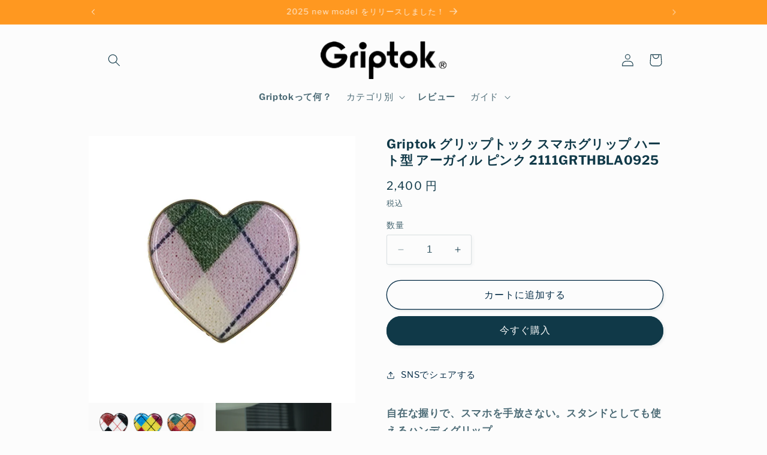

--- FILE ---
content_type: text/html; charset=utf-8
request_url: https://griptok.jp/products/8809795459688
body_size: 28994
content:
<!doctype html>
<html class="no-js" lang="ja">
  <head>
    <meta charset="utf-8">
    <meta http-equiv="X-UA-Compatible" content="IE=edge">
    <meta name="viewport" content="width=device-width,initial-scale=1">
    <meta name="theme-color" content="">
    <link rel="canonical" href="https://griptok.jp/products/8809795459688"><link rel="icon" type="image/png" href="//griptok.jp/cdn/shop/files/griptok_rogo_fabi_8fcc6f55-9a4c-489e-be08-05fd590705ba.png?crop=center&height=32&v=1691138447&width=32"><link rel="preconnect" href="https://fonts.shopifycdn.com" crossorigin><title>
      Griptok グリップトック スマホグリップ ハート型 アーガイル ピンク 2111GRTHBLA0925
 &ndash; Griptokオンラインストア</title>

    
      <meta name="description" content="自在な握りで、スマホを手放さない。スタンドとしても使えるハンディグリップ ほかとは違う！ 安定して快適なグリップ感 スマホケースの背面に簡単取り付け。片手で安全に操作できるようにサポートします。スマホだけではなくタブレットでももちろんOK。スタンドとしても使える便利なスマホグリップです。 3段階に高さが調整できます 1段階（高さ7mm）…収納状態。ポケットに入れるときはこの状態で！ 2段階（高さ14mm）…有線イヤホン巻きとして利用可能 3段階（高さ24mm）…片手持ち・スタンドとして使うときはコレ！ 別売の「D-PLATE」で着せ替えもOK 別売の「着脱アクセサリー（D-PLATE）」を付けることにより、ほかのGriptokにいつ">
    

    

<meta property="og:site_name" content="Griptokオンラインストア">
<meta property="og:url" content="https://griptok.jp/products/8809795459688">
<meta property="og:title" content="Griptok グリップトック スマホグリップ ハート型 アーガイル ピンク 2111GRTHBLA0925">
<meta property="og:type" content="product">
<meta property="og:description" content="自在な握りで、スマホを手放さない。スタンドとしても使えるハンディグリップ ほかとは違う！ 安定して快適なグリップ感 スマホケースの背面に簡単取り付け。片手で安全に操作できるようにサポートします。スマホだけではなくタブレットでももちろんOK。スタンドとしても使える便利なスマホグリップです。 3段階に高さが調整できます 1段階（高さ7mm）…収納状態。ポケットに入れるときはこの状態で！ 2段階（高さ14mm）…有線イヤホン巻きとして利用可能 3段階（高さ24mm）…片手持ち・スタンドとして使うときはコレ！ 別売の「D-PLATE」で着せ替えもOK 別売の「着脱アクセサリー（D-PLATE）」を付けることにより、ほかのGriptokにいつ"><meta property="og:image" content="http://griptok.jp/cdn/shop/products/8809795459688_dae09a06-61d4-4f24-b4b4-c1068bb2e2b0.jpg?v=1691050143">
  <meta property="og:image:secure_url" content="https://griptok.jp/cdn/shop/products/8809795459688_dae09a06-61d4-4f24-b4b4-c1068bb2e2b0.jpg?v=1691050143">
  <meta property="og:image:width" content="1000">
  <meta property="og:image:height" content="1000"><meta property="og:price:amount" content="2,400">
  <meta property="og:price:currency" content="JPY"><meta name="twitter:card" content="summary_large_image">
<meta name="twitter:title" content="Griptok グリップトック スマホグリップ ハート型 アーガイル ピンク 2111GRTHBLA0925">
<meta name="twitter:description" content="自在な握りで、スマホを手放さない。スタンドとしても使えるハンディグリップ ほかとは違う！ 安定して快適なグリップ感 スマホケースの背面に簡単取り付け。片手で安全に操作できるようにサポートします。スマホだけではなくタブレットでももちろんOK。スタンドとしても使える便利なスマホグリップです。 3段階に高さが調整できます 1段階（高さ7mm）…収納状態。ポケットに入れるときはこの状態で！ 2段階（高さ14mm）…有線イヤホン巻きとして利用可能 3段階（高さ24mm）…片手持ち・スタンドとして使うときはコレ！ 別売の「D-PLATE」で着せ替えもOK 別売の「着脱アクセサリー（D-PLATE）」を付けることにより、ほかのGriptokにいつ">


    <script src="//griptok.jp/cdn/shop/t/3/assets/constants.js?v=58251544750838685771690870890" defer="defer"></script>
    <script src="//griptok.jp/cdn/shop/t/3/assets/pubsub.js?v=158357773527763999511690870891" defer="defer"></script>
    <script src="//griptok.jp/cdn/shop/t/3/assets/global.js?v=54939145903281508041690870890" defer="defer"></script><script>window.performance && window.performance.mark && window.performance.mark('shopify.content_for_header.start');</script><meta id="shopify-digital-wallet" name="shopify-digital-wallet" content="/80205971729/digital_wallets/dialog">
<link rel="alternate" type="application/json+oembed" href="https://griptok.jp/products/8809795459688.oembed">
<script async="async" src="/checkouts/internal/preloads.js?locale=ja-JP"></script>
<script id="shopify-features" type="application/json">{"accessToken":"ecc26015f1125776383dc02b720d23e7","betas":["rich-media-storefront-analytics"],"domain":"griptok.jp","predictiveSearch":false,"shopId":80205971729,"locale":"ja"}</script>
<script>var Shopify = Shopify || {};
Shopify.shop = "96ffc0-2.myshopify.com";
Shopify.locale = "ja";
Shopify.currency = {"active":"JPY","rate":"1.0"};
Shopify.country = "JP";
Shopify.theme = {"name":"Studio","id":155858108689,"schema_name":"Studio","schema_version":"11.0.0","theme_store_id":1431,"role":"main"};
Shopify.theme.handle = "null";
Shopify.theme.style = {"id":null,"handle":null};
Shopify.cdnHost = "griptok.jp/cdn";
Shopify.routes = Shopify.routes || {};
Shopify.routes.root = "/";</script>
<script type="module">!function(o){(o.Shopify=o.Shopify||{}).modules=!0}(window);</script>
<script>!function(o){function n(){var o=[];function n(){o.push(Array.prototype.slice.apply(arguments))}return n.q=o,n}var t=o.Shopify=o.Shopify||{};t.loadFeatures=n(),t.autoloadFeatures=n()}(window);</script>
<script id="shop-js-analytics" type="application/json">{"pageType":"product"}</script>
<script defer="defer" async type="module" src="//griptok.jp/cdn/shopifycloud/shop-js/modules/v2/client.init-shop-cart-sync_Cun6Ba8E.ja.esm.js"></script>
<script defer="defer" async type="module" src="//griptok.jp/cdn/shopifycloud/shop-js/modules/v2/chunk.common_DGWubyOB.esm.js"></script>
<script type="module">
  await import("//griptok.jp/cdn/shopifycloud/shop-js/modules/v2/client.init-shop-cart-sync_Cun6Ba8E.ja.esm.js");
await import("//griptok.jp/cdn/shopifycloud/shop-js/modules/v2/chunk.common_DGWubyOB.esm.js");

  window.Shopify.SignInWithShop?.initShopCartSync?.({"fedCMEnabled":true,"windoidEnabled":true});

</script>
<script>(function() {
  var isLoaded = false;
  function asyncLoad() {
    if (isLoaded) return;
    isLoaded = true;
    var urls = ["https:\/\/cdn.nfcube.com\/instafeed-ea1b174584898b1b1ba35f5caa66c651.js?shop=96ffc0-2.myshopify.com"];
    for (var i = 0; i < urls.length; i++) {
      var s = document.createElement('script');
      s.type = 'text/javascript';
      s.async = true;
      s.src = urls[i];
      var x = document.getElementsByTagName('script')[0];
      x.parentNode.insertBefore(s, x);
    }
  };
  if(window.attachEvent) {
    window.attachEvent('onload', asyncLoad);
  } else {
    window.addEventListener('load', asyncLoad, false);
  }
})();</script>
<script id="__st">var __st={"a":80205971729,"offset":32400,"reqid":"e732f734-1739-4e78-aaa0-0964c1d6dc02-1768801158","pageurl":"griptok.jp\/products\/8809795459688","u":"d052a0e2b888","p":"product","rtyp":"product","rid":8658256724241};</script>
<script>window.ShopifyPaypalV4VisibilityTracking = true;</script>
<script id="captcha-bootstrap">!function(){'use strict';const t='contact',e='account',n='new_comment',o=[[t,t],['blogs',n],['comments',n],[t,'customer']],c=[[e,'customer_login'],[e,'guest_login'],[e,'recover_customer_password'],[e,'create_customer']],r=t=>t.map((([t,e])=>`form[action*='/${t}']:not([data-nocaptcha='true']) input[name='form_type'][value='${e}']`)).join(','),a=t=>()=>t?[...document.querySelectorAll(t)].map((t=>t.form)):[];function s(){const t=[...o],e=r(t);return a(e)}const i='password',u='form_key',d=['recaptcha-v3-token','g-recaptcha-response','h-captcha-response',i],f=()=>{try{return window.sessionStorage}catch{return}},m='__shopify_v',_=t=>t.elements[u];function p(t,e,n=!1){try{const o=window.sessionStorage,c=JSON.parse(o.getItem(e)),{data:r}=function(t){const{data:e,action:n}=t;return t[m]||n?{data:e,action:n}:{data:t,action:n}}(c);for(const[e,n]of Object.entries(r))t.elements[e]&&(t.elements[e].value=n);n&&o.removeItem(e)}catch(o){console.error('form repopulation failed',{error:o})}}const l='form_type',E='cptcha';function T(t){t.dataset[E]=!0}const w=window,h=w.document,L='Shopify',v='ce_forms',y='captcha';let A=!1;((t,e)=>{const n=(g='f06e6c50-85a8-45c8-87d0-21a2b65856fe',I='https://cdn.shopify.com/shopifycloud/storefront-forms-hcaptcha/ce_storefront_forms_captcha_hcaptcha.v1.5.2.iife.js',D={infoText:'hCaptchaによる保護',privacyText:'プライバシー',termsText:'利用規約'},(t,e,n)=>{const o=w[L][v],c=o.bindForm;if(c)return c(t,g,e,D).then(n);var r;o.q.push([[t,g,e,D],n]),r=I,A||(h.body.append(Object.assign(h.createElement('script'),{id:'captcha-provider',async:!0,src:r})),A=!0)});var g,I,D;w[L]=w[L]||{},w[L][v]=w[L][v]||{},w[L][v].q=[],w[L][y]=w[L][y]||{},w[L][y].protect=function(t,e){n(t,void 0,e),T(t)},Object.freeze(w[L][y]),function(t,e,n,w,h,L){const[v,y,A,g]=function(t,e,n){const i=e?o:[],u=t?c:[],d=[...i,...u],f=r(d),m=r(i),_=r(d.filter((([t,e])=>n.includes(e))));return[a(f),a(m),a(_),s()]}(w,h,L),I=t=>{const e=t.target;return e instanceof HTMLFormElement?e:e&&e.form},D=t=>v().includes(t);t.addEventListener('submit',(t=>{const e=I(t);if(!e)return;const n=D(e)&&!e.dataset.hcaptchaBound&&!e.dataset.recaptchaBound,o=_(e),c=g().includes(e)&&(!o||!o.value);(n||c)&&t.preventDefault(),c&&!n&&(function(t){try{if(!f())return;!function(t){const e=f();if(!e)return;const n=_(t);if(!n)return;const o=n.value;o&&e.removeItem(o)}(t);const e=Array.from(Array(32),(()=>Math.random().toString(36)[2])).join('');!function(t,e){_(t)||t.append(Object.assign(document.createElement('input'),{type:'hidden',name:u})),t.elements[u].value=e}(t,e),function(t,e){const n=f();if(!n)return;const o=[...t.querySelectorAll(`input[type='${i}']`)].map((({name:t})=>t)),c=[...d,...o],r={};for(const[a,s]of new FormData(t).entries())c.includes(a)||(r[a]=s);n.setItem(e,JSON.stringify({[m]:1,action:t.action,data:r}))}(t,e)}catch(e){console.error('failed to persist form',e)}}(e),e.submit())}));const S=(t,e)=>{t&&!t.dataset[E]&&(n(t,e.some((e=>e===t))),T(t))};for(const o of['focusin','change'])t.addEventListener(o,(t=>{const e=I(t);D(e)&&S(e,y())}));const B=e.get('form_key'),M=e.get(l),P=B&&M;t.addEventListener('DOMContentLoaded',(()=>{const t=y();if(P)for(const e of t)e.elements[l].value===M&&p(e,B);[...new Set([...A(),...v().filter((t=>'true'===t.dataset.shopifyCaptcha))])].forEach((e=>S(e,t)))}))}(h,new URLSearchParams(w.location.search),n,t,e,['guest_login'])})(!0,!0)}();</script>
<script integrity="sha256-4kQ18oKyAcykRKYeNunJcIwy7WH5gtpwJnB7kiuLZ1E=" data-source-attribution="shopify.loadfeatures" defer="defer" src="//griptok.jp/cdn/shopifycloud/storefront/assets/storefront/load_feature-a0a9edcb.js" crossorigin="anonymous"></script>
<script data-source-attribution="shopify.dynamic_checkout.dynamic.init">var Shopify=Shopify||{};Shopify.PaymentButton=Shopify.PaymentButton||{isStorefrontPortableWallets:!0,init:function(){window.Shopify.PaymentButton.init=function(){};var t=document.createElement("script");t.src="https://griptok.jp/cdn/shopifycloud/portable-wallets/latest/portable-wallets.ja.js",t.type="module",document.head.appendChild(t)}};
</script>
<script data-source-attribution="shopify.dynamic_checkout.buyer_consent">
  function portableWalletsHideBuyerConsent(e){var t=document.getElementById("shopify-buyer-consent"),n=document.getElementById("shopify-subscription-policy-button");t&&n&&(t.classList.add("hidden"),t.setAttribute("aria-hidden","true"),n.removeEventListener("click",e))}function portableWalletsShowBuyerConsent(e){var t=document.getElementById("shopify-buyer-consent"),n=document.getElementById("shopify-subscription-policy-button");t&&n&&(t.classList.remove("hidden"),t.removeAttribute("aria-hidden"),n.addEventListener("click",e))}window.Shopify?.PaymentButton&&(window.Shopify.PaymentButton.hideBuyerConsent=portableWalletsHideBuyerConsent,window.Shopify.PaymentButton.showBuyerConsent=portableWalletsShowBuyerConsent);
</script>
<script>
  function portableWalletsCleanup(e){e&&e.src&&console.error("Failed to load portable wallets script "+e.src);var t=document.querySelectorAll("shopify-accelerated-checkout .shopify-payment-button__skeleton, shopify-accelerated-checkout-cart .wallet-cart-button__skeleton"),e=document.getElementById("shopify-buyer-consent");for(let e=0;e<t.length;e++)t[e].remove();e&&e.remove()}function portableWalletsNotLoadedAsModule(e){e instanceof ErrorEvent&&"string"==typeof e.message&&e.message.includes("import.meta")&&"string"==typeof e.filename&&e.filename.includes("portable-wallets")&&(window.removeEventListener("error",portableWalletsNotLoadedAsModule),window.Shopify.PaymentButton.failedToLoad=e,"loading"===document.readyState?document.addEventListener("DOMContentLoaded",window.Shopify.PaymentButton.init):window.Shopify.PaymentButton.init())}window.addEventListener("error",portableWalletsNotLoadedAsModule);
</script>

<script type="module" src="https://griptok.jp/cdn/shopifycloud/portable-wallets/latest/portable-wallets.ja.js" onError="portableWalletsCleanup(this)" crossorigin="anonymous"></script>
<script nomodule>
  document.addEventListener("DOMContentLoaded", portableWalletsCleanup);
</script>

<link id="shopify-accelerated-checkout-styles" rel="stylesheet" media="screen" href="https://griptok.jp/cdn/shopifycloud/portable-wallets/latest/accelerated-checkout-backwards-compat.css" crossorigin="anonymous">
<style id="shopify-accelerated-checkout-cart">
        #shopify-buyer-consent {
  margin-top: 1em;
  display: inline-block;
  width: 100%;
}

#shopify-buyer-consent.hidden {
  display: none;
}

#shopify-subscription-policy-button {
  background: none;
  border: none;
  padding: 0;
  text-decoration: underline;
  font-size: inherit;
  cursor: pointer;
}

#shopify-subscription-policy-button::before {
  box-shadow: none;
}

      </style>
<script id="sections-script" data-sections="header" defer="defer" src="//griptok.jp/cdn/shop/t/3/compiled_assets/scripts.js?613"></script>
<script>window.performance && window.performance.mark && window.performance.mark('shopify.content_for_header.end');</script>


    <style data-shopify>
      @font-face {
  font-family: "Libre Franklin";
  font-weight: 400;
  font-style: normal;
  font-display: swap;
  src: url("//griptok.jp/cdn/fonts/libre_franklin/librefranklin_n4.a9b0508e1ffb743a0fd6d0614768959c54a27d86.woff2") format("woff2"),
       url("//griptok.jp/cdn/fonts/libre_franklin/librefranklin_n4.948f6f27caf8552b1a9560176e3f14eeb2c6f202.woff") format("woff");
}

      @font-face {
  font-family: "Libre Franklin";
  font-weight: 700;
  font-style: normal;
  font-display: swap;
  src: url("//griptok.jp/cdn/fonts/libre_franklin/librefranklin_n7.6739620624550b8695d0cc23f92ffd46eb51c7a3.woff2") format("woff2"),
       url("//griptok.jp/cdn/fonts/libre_franklin/librefranklin_n7.7cebc205621b23b061b803310af0ad39921ae57d.woff") format("woff");
}

      @font-face {
  font-family: "Libre Franklin";
  font-weight: 400;
  font-style: italic;
  font-display: swap;
  src: url("//griptok.jp/cdn/fonts/libre_franklin/librefranklin_i4.5cee60cade760b32c7b489f9d561e97341909d7c.woff2") format("woff2"),
       url("//griptok.jp/cdn/fonts/libre_franklin/librefranklin_i4.2f9ee939c2cc82522dfb62e1a084861f9beeb411.woff") format("woff");
}

      @font-face {
  font-family: "Libre Franklin";
  font-weight: 700;
  font-style: italic;
  font-display: swap;
  src: url("//griptok.jp/cdn/fonts/libre_franklin/librefranklin_i7.5cd0952dea701f27d5d0eb294c01347335232ef2.woff2") format("woff2"),
       url("//griptok.jp/cdn/fonts/libre_franklin/librefranklin_i7.41af936a1cd17668e4e060c6e0ad838ccf133ddd.woff") format("woff");
}

      @font-face {
  font-family: "Libre Franklin";
  font-weight: 400;
  font-style: normal;
  font-display: swap;
  src: url("//griptok.jp/cdn/fonts/libre_franklin/librefranklin_n4.a9b0508e1ffb743a0fd6d0614768959c54a27d86.woff2") format("woff2"),
       url("//griptok.jp/cdn/fonts/libre_franklin/librefranklin_n4.948f6f27caf8552b1a9560176e3f14eeb2c6f202.woff") format("woff");
}


      
        :root,
        .color-background-1 {
          --color-background: 252,252,252;
        
          --gradient-background: #fcfcfc;
        
        --color-foreground: 16,57,72;
        --color-shadow: 16,57,72;
        --color-button: 16,57,72;
        --color-button-text: 252,252,252;
        --color-secondary-button: 252,252,252;
        --color-secondary-button-text: 5,44,70;
        --color-link: 5,44,70;
        --color-badge-foreground: 16,57,72;
        --color-badge-background: 252,252,252;
        --color-badge-border: 16,57,72;
        --payment-terms-background-color: rgb(252 252 252);
      }
      
        
        .color-background-2 {
          --color-background: 235,236,237;
        
          --gradient-background: #ebeced;
        
        --color-foreground: 16,57,72;
        --color-shadow: 16,57,72;
        --color-button: 16,57,72;
        --color-button-text: 235,236,237;
        --color-secondary-button: 235,236,237;
        --color-secondary-button-text: 16,57,72;
        --color-link: 16,57,72;
        --color-badge-foreground: 16,57,72;
        --color-badge-background: 235,236,237;
        --color-badge-border: 16,57,72;
        --payment-terms-background-color: rgb(235 236 237);
      }
      
        
        .color-inverse {
          --color-background: 23,115,176;
        
          --gradient-background: #1773b0;
        
        --color-foreground: 255,255,255;
        --color-shadow: 24,86,108;
        --color-button: 188,86,49;
        --color-button-text: 221,29,29;
        --color-secondary-button: 23,115,176;
        --color-secondary-button-text: 5,44,70;
        --color-link: 5,44,70;
        --color-badge-foreground: 255,255,255;
        --color-badge-background: 23,115,176;
        --color-badge-border: 255,255,255;
        --payment-terms-background-color: rgb(23 115 176);
      }
      
        
        .color-accent-1 {
          --color-background: 255,152,32;
        
          --gradient-background: #ff9820;
        
        --color-foreground: 252,252,252;
        --color-shadow: 163,29,42;
        --color-button: 255,137,0;
        --color-button-text: 163,29,42;
        --color-secondary-button: 255,152,32;
        --color-secondary-button-text: 255,255,255;
        --color-link: 255,255,255;
        --color-badge-foreground: 252,252,252;
        --color-badge-background: 255,152,32;
        --color-badge-border: 252,252,252;
        --payment-terms-background-color: rgb(255 152 32);
      }
      
        
        .color-accent-2 {
          --color-background: 28,123,156;
        
          --gradient-background: #1c7b9c;
        
        --color-foreground: 252,252,252;
        --color-shadow: 16,57,72;
        --color-button: 252,252,252;
        --color-button-text: 24,86,108;
        --color-secondary-button: 28,123,156;
        --color-secondary-button-text: 252,252,252;
        --color-link: 252,252,252;
        --color-badge-foreground: 252,252,252;
        --color-badge-background: 28,123,156;
        --color-badge-border: 252,252,252;
        --payment-terms-background-color: rgb(28 123 156);
      }
      

      body, .color-background-1, .color-background-2, .color-inverse, .color-accent-1, .color-accent-2 {
        color: rgba(var(--color-foreground), 0.75);
        background-color: rgb(var(--color-background));
      }

      :root {
        --font-body-family: "Libre Franklin", sans-serif;
        --font-body-style: normal;
        --font-body-weight: 400;
        --font-body-weight-bold: 700;

        --font-heading-family: "Libre Franklin", sans-serif;
        --font-heading-style: normal;
        --font-heading-weight: 400;

        --font-body-scale: 1.05;
        --font-heading-scale: 0.9523809523809523;

        --media-padding: px;
        --media-border-opacity: 0.1;
        --media-border-width: 0px;
        --media-radius: 0px;
        --media-shadow-opacity: 0.0;
        --media-shadow-horizontal-offset: 0px;
        --media-shadow-vertical-offset: 4px;
        --media-shadow-blur-radius: 5px;
        --media-shadow-visible: 0;

        --page-width: 100rem;
        --page-width-margin: 0rem;

        --product-card-image-padding: 0.0rem;
        --product-card-corner-radius: 0.0rem;
        --product-card-text-alignment: center;
        --product-card-border-width: 0.0rem;
        --product-card-border-opacity: 0.1;
        --product-card-shadow-opacity: 0.0;
        --product-card-shadow-visible: 0;
        --product-card-shadow-horizontal-offset: 0.0rem;
        --product-card-shadow-vertical-offset: 0.4rem;
        --product-card-shadow-blur-radius: 0.5rem;

        --collection-card-image-padding: 0.0rem;
        --collection-card-corner-radius: 0.0rem;
        --collection-card-text-alignment: center;
        --collection-card-border-width: 0.0rem;
        --collection-card-border-opacity: 0.1;
        --collection-card-shadow-opacity: 0.0;
        --collection-card-shadow-visible: 0;
        --collection-card-shadow-horizontal-offset: 0.0rem;
        --collection-card-shadow-vertical-offset: 0.4rem;
        --collection-card-shadow-blur-radius: 0.5rem;

        --blog-card-image-padding: 0.0rem;
        --blog-card-corner-radius: 0.0rem;
        --blog-card-text-alignment: center;
        --blog-card-border-width: 0.0rem;
        --blog-card-border-opacity: 0.1;
        --blog-card-shadow-opacity: 0.0;
        --blog-card-shadow-visible: 0;
        --blog-card-shadow-horizontal-offset: 0.0rem;
        --blog-card-shadow-vertical-offset: 0.4rem;
        --blog-card-shadow-blur-radius: 0.5rem;

        --badge-corner-radius: 4.0rem;

        --popup-border-width: 0px;
        --popup-border-opacity: 0.1;
        --popup-corner-radius: 0px;
        --popup-shadow-opacity: 0.1;
        --popup-shadow-horizontal-offset: 6px;
        --popup-shadow-vertical-offset: 6px;
        --popup-shadow-blur-radius: 25px;

        --drawer-border-width: 1px;
        --drawer-border-opacity: 0.1;
        --drawer-shadow-opacity: 0.0;
        --drawer-shadow-horizontal-offset: 0px;
        --drawer-shadow-vertical-offset: 4px;
        --drawer-shadow-blur-radius: 5px;

        --spacing-sections-desktop: 0px;
        --spacing-sections-mobile: 0px;

        --grid-desktop-vertical-spacing: 40px;
        --grid-desktop-horizontal-spacing: 40px;
        --grid-mobile-vertical-spacing: 20px;
        --grid-mobile-horizontal-spacing: 20px;

        --text-boxes-border-opacity: 0.1;
        --text-boxes-border-width: 0px;
        --text-boxes-radius: 0px;
        --text-boxes-shadow-opacity: 0.0;
        --text-boxes-shadow-visible: 0;
        --text-boxes-shadow-horizontal-offset: 0px;
        --text-boxes-shadow-vertical-offset: 4px;
        --text-boxes-shadow-blur-radius: 5px;

        --buttons-radius: 40px;
        --buttons-radius-outset: 41px;
        --buttons-border-width: 1px;
        --buttons-border-opacity: 1.0;
        --buttons-shadow-opacity: 0.1;
        --buttons-shadow-visible: 1;
        --buttons-shadow-horizontal-offset: 2px;
        --buttons-shadow-vertical-offset: 2px;
        --buttons-shadow-blur-radius: 5px;
        --buttons-border-offset: 0.3px;

        --inputs-radius: 2px;
        --inputs-border-width: 1px;
        --inputs-border-opacity: 0.15;
        --inputs-shadow-opacity: 0.05;
        --inputs-shadow-horizontal-offset: 2px;
        --inputs-margin-offset: 2px;
        --inputs-shadow-vertical-offset: 2px;
        --inputs-shadow-blur-radius: 5px;
        --inputs-radius-outset: 3px;

        --variant-pills-radius: 40px;
        --variant-pills-border-width: 1px;
        --variant-pills-border-opacity: 0.55;
        --variant-pills-shadow-opacity: 0.0;
        --variant-pills-shadow-horizontal-offset: 0px;
        --variant-pills-shadow-vertical-offset: 4px;
        --variant-pills-shadow-blur-radius: 5px;
      }

      *,
      *::before,
      *::after {
        box-sizing: inherit;
      }

      html {
        box-sizing: border-box;
        font-size: calc(var(--font-body-scale) * 62.5%);
        height: 100%;
      }

      body {
        display: grid;
        grid-template-rows: auto auto 1fr auto;
        grid-template-columns: 100%;
        min-height: 100%;
        margin: 0;
        font-size: 1.5rem;
        letter-spacing: 0.06rem;
        line-height: calc(1 + 0.8 / var(--font-body-scale));
        font-family: var(--font-body-family);
        font-style: var(--font-body-style);
        font-weight: var(--font-body-weight);
      }

      @media screen and (min-width: 750px) {
        body {
          font-size: 1.6rem;
        }
      }
    </style>

    <link href="//griptok.jp/cdn/shop/t/3/assets/base.css?v=857188114327262331690870889" rel="stylesheet" type="text/css" media="all" />
<link rel="preload" as="font" href="//griptok.jp/cdn/fonts/libre_franklin/librefranklin_n4.a9b0508e1ffb743a0fd6d0614768959c54a27d86.woff2" type="font/woff2" crossorigin><link rel="preload" as="font" href="//griptok.jp/cdn/fonts/libre_franklin/librefranklin_n4.a9b0508e1ffb743a0fd6d0614768959c54a27d86.woff2" type="font/woff2" crossorigin><link
        rel="stylesheet"
        href="//griptok.jp/cdn/shop/t/3/assets/component-predictive-search.css?v=118923337488134913561690870890"
        media="print"
        onload="this.media='all'"
      ><script>
      document.documentElement.className = document.documentElement.className.replace('no-js', 'js');
      if (Shopify.designMode) {
        document.documentElement.classList.add('shopify-design-mode');
      }
    </script>

<script type="text/javascript">
    (function(c,l,a,r,i,t,y){
        c[a]=c[a]||function(){(c[a].q=c[a].q||[]).push(arguments)};
        t=l.createElement(r);t.async=1;t.src="https://www.clarity.ms/tag/"+i;
        y=l.getElementsByTagName(r)[0];y.parentNode.insertBefore(t,y);
    })(window, document, "clarity", "script", "iruzp2agt1");
</script>
    
  <link href="https://monorail-edge.shopifysvc.com" rel="dns-prefetch">
<script>(function(){if ("sendBeacon" in navigator && "performance" in window) {try {var session_token_from_headers = performance.getEntriesByType('navigation')[0].serverTiming.find(x => x.name == '_s').description;} catch {var session_token_from_headers = undefined;}var session_cookie_matches = document.cookie.match(/_shopify_s=([^;]*)/);var session_token_from_cookie = session_cookie_matches && session_cookie_matches.length === 2 ? session_cookie_matches[1] : "";var session_token = session_token_from_headers || session_token_from_cookie || "";function handle_abandonment_event(e) {var entries = performance.getEntries().filter(function(entry) {return /monorail-edge.shopifysvc.com/.test(entry.name);});if (!window.abandonment_tracked && entries.length === 0) {window.abandonment_tracked = true;var currentMs = Date.now();var navigation_start = performance.timing.navigationStart;var payload = {shop_id: 80205971729,url: window.location.href,navigation_start,duration: currentMs - navigation_start,session_token,page_type: "product"};window.navigator.sendBeacon("https://monorail-edge.shopifysvc.com/v1/produce", JSON.stringify({schema_id: "online_store_buyer_site_abandonment/1.1",payload: payload,metadata: {event_created_at_ms: currentMs,event_sent_at_ms: currentMs}}));}}window.addEventListener('pagehide', handle_abandonment_event);}}());</script>
<script id="web-pixels-manager-setup">(function e(e,d,r,n,o){if(void 0===o&&(o={}),!Boolean(null===(a=null===(i=window.Shopify)||void 0===i?void 0:i.analytics)||void 0===a?void 0:a.replayQueue)){var i,a;window.Shopify=window.Shopify||{};var t=window.Shopify;t.analytics=t.analytics||{};var s=t.analytics;s.replayQueue=[],s.publish=function(e,d,r){return s.replayQueue.push([e,d,r]),!0};try{self.performance.mark("wpm:start")}catch(e){}var l=function(){var e={modern:/Edge?\/(1{2}[4-9]|1[2-9]\d|[2-9]\d{2}|\d{4,})\.\d+(\.\d+|)|Firefox\/(1{2}[4-9]|1[2-9]\d|[2-9]\d{2}|\d{4,})\.\d+(\.\d+|)|Chrom(ium|e)\/(9{2}|\d{3,})\.\d+(\.\d+|)|(Maci|X1{2}).+ Version\/(15\.\d+|(1[6-9]|[2-9]\d|\d{3,})\.\d+)([,.]\d+|)( \(\w+\)|)( Mobile\/\w+|) Safari\/|Chrome.+OPR\/(9{2}|\d{3,})\.\d+\.\d+|(CPU[ +]OS|iPhone[ +]OS|CPU[ +]iPhone|CPU IPhone OS|CPU iPad OS)[ +]+(15[._]\d+|(1[6-9]|[2-9]\d|\d{3,})[._]\d+)([._]\d+|)|Android:?[ /-](13[3-9]|1[4-9]\d|[2-9]\d{2}|\d{4,})(\.\d+|)(\.\d+|)|Android.+Firefox\/(13[5-9]|1[4-9]\d|[2-9]\d{2}|\d{4,})\.\d+(\.\d+|)|Android.+Chrom(ium|e)\/(13[3-9]|1[4-9]\d|[2-9]\d{2}|\d{4,})\.\d+(\.\d+|)|SamsungBrowser\/([2-9]\d|\d{3,})\.\d+/,legacy:/Edge?\/(1[6-9]|[2-9]\d|\d{3,})\.\d+(\.\d+|)|Firefox\/(5[4-9]|[6-9]\d|\d{3,})\.\d+(\.\d+|)|Chrom(ium|e)\/(5[1-9]|[6-9]\d|\d{3,})\.\d+(\.\d+|)([\d.]+$|.*Safari\/(?![\d.]+ Edge\/[\d.]+$))|(Maci|X1{2}).+ Version\/(10\.\d+|(1[1-9]|[2-9]\d|\d{3,})\.\d+)([,.]\d+|)( \(\w+\)|)( Mobile\/\w+|) Safari\/|Chrome.+OPR\/(3[89]|[4-9]\d|\d{3,})\.\d+\.\d+|(CPU[ +]OS|iPhone[ +]OS|CPU[ +]iPhone|CPU IPhone OS|CPU iPad OS)[ +]+(10[._]\d+|(1[1-9]|[2-9]\d|\d{3,})[._]\d+)([._]\d+|)|Android:?[ /-](13[3-9]|1[4-9]\d|[2-9]\d{2}|\d{4,})(\.\d+|)(\.\d+|)|Mobile Safari.+OPR\/([89]\d|\d{3,})\.\d+\.\d+|Android.+Firefox\/(13[5-9]|1[4-9]\d|[2-9]\d{2}|\d{4,})\.\d+(\.\d+|)|Android.+Chrom(ium|e)\/(13[3-9]|1[4-9]\d|[2-9]\d{2}|\d{4,})\.\d+(\.\d+|)|Android.+(UC? ?Browser|UCWEB|U3)[ /]?(15\.([5-9]|\d{2,})|(1[6-9]|[2-9]\d|\d{3,})\.\d+)\.\d+|SamsungBrowser\/(5\.\d+|([6-9]|\d{2,})\.\d+)|Android.+MQ{2}Browser\/(14(\.(9|\d{2,})|)|(1[5-9]|[2-9]\d|\d{3,})(\.\d+|))(\.\d+|)|K[Aa][Ii]OS\/(3\.\d+|([4-9]|\d{2,})\.\d+)(\.\d+|)/},d=e.modern,r=e.legacy,n=navigator.userAgent;return n.match(d)?"modern":n.match(r)?"legacy":"unknown"}(),u="modern"===l?"modern":"legacy",c=(null!=n?n:{modern:"",legacy:""})[u],f=function(e){return[e.baseUrl,"/wpm","/b",e.hashVersion,"modern"===e.buildTarget?"m":"l",".js"].join("")}({baseUrl:d,hashVersion:r,buildTarget:u}),m=function(e){var d=e.version,r=e.bundleTarget,n=e.surface,o=e.pageUrl,i=e.monorailEndpoint;return{emit:function(e){var a=e.status,t=e.errorMsg,s=(new Date).getTime(),l=JSON.stringify({metadata:{event_sent_at_ms:s},events:[{schema_id:"web_pixels_manager_load/3.1",payload:{version:d,bundle_target:r,page_url:o,status:a,surface:n,error_msg:t},metadata:{event_created_at_ms:s}}]});if(!i)return console&&console.warn&&console.warn("[Web Pixels Manager] No Monorail endpoint provided, skipping logging."),!1;try{return self.navigator.sendBeacon.bind(self.navigator)(i,l)}catch(e){}var u=new XMLHttpRequest;try{return u.open("POST",i,!0),u.setRequestHeader("Content-Type","text/plain"),u.send(l),!0}catch(e){return console&&console.warn&&console.warn("[Web Pixels Manager] Got an unhandled error while logging to Monorail."),!1}}}}({version:r,bundleTarget:l,surface:e.surface,pageUrl:self.location.href,monorailEndpoint:e.monorailEndpoint});try{o.browserTarget=l,function(e){var d=e.src,r=e.async,n=void 0===r||r,o=e.onload,i=e.onerror,a=e.sri,t=e.scriptDataAttributes,s=void 0===t?{}:t,l=document.createElement("script"),u=document.querySelector("head"),c=document.querySelector("body");if(l.async=n,l.src=d,a&&(l.integrity=a,l.crossOrigin="anonymous"),s)for(var f in s)if(Object.prototype.hasOwnProperty.call(s,f))try{l.dataset[f]=s[f]}catch(e){}if(o&&l.addEventListener("load",o),i&&l.addEventListener("error",i),u)u.appendChild(l);else{if(!c)throw new Error("Did not find a head or body element to append the script");c.appendChild(l)}}({src:f,async:!0,onload:function(){if(!function(){var e,d;return Boolean(null===(d=null===(e=window.Shopify)||void 0===e?void 0:e.analytics)||void 0===d?void 0:d.initialized)}()){var d=window.webPixelsManager.init(e)||void 0;if(d){var r=window.Shopify.analytics;r.replayQueue.forEach((function(e){var r=e[0],n=e[1],o=e[2];d.publishCustomEvent(r,n,o)})),r.replayQueue=[],r.publish=d.publishCustomEvent,r.visitor=d.visitor,r.initialized=!0}}},onerror:function(){return m.emit({status:"failed",errorMsg:"".concat(f," has failed to load")})},sri:function(e){var d=/^sha384-[A-Za-z0-9+/=]+$/;return"string"==typeof e&&d.test(e)}(c)?c:"",scriptDataAttributes:o}),m.emit({status:"loading"})}catch(e){m.emit({status:"failed",errorMsg:(null==e?void 0:e.message)||"Unknown error"})}}})({shopId: 80205971729,storefrontBaseUrl: "https://griptok.jp",extensionsBaseUrl: "https://extensions.shopifycdn.com/cdn/shopifycloud/web-pixels-manager",monorailEndpoint: "https://monorail-edge.shopifysvc.com/unstable/produce_batch",surface: "storefront-renderer",enabledBetaFlags: ["2dca8a86"],webPixelsConfigList: [{"id":"809664785","configuration":"{\"config\":\"{\\\"pixel_id\\\":\\\"G-JG9W6GY64R\\\",\\\"gtag_events\\\":[{\\\"type\\\":\\\"purchase\\\",\\\"action_label\\\":\\\"G-JG9W6GY64R\\\"},{\\\"type\\\":\\\"page_view\\\",\\\"action_label\\\":\\\"G-JG9W6GY64R\\\"},{\\\"type\\\":\\\"view_item\\\",\\\"action_label\\\":\\\"G-JG9W6GY64R\\\"},{\\\"type\\\":\\\"search\\\",\\\"action_label\\\":\\\"G-JG9W6GY64R\\\"},{\\\"type\\\":\\\"add_to_cart\\\",\\\"action_label\\\":\\\"G-JG9W6GY64R\\\"},{\\\"type\\\":\\\"begin_checkout\\\",\\\"action_label\\\":\\\"G-JG9W6GY64R\\\"},{\\\"type\\\":\\\"add_payment_info\\\",\\\"action_label\\\":\\\"G-JG9W6GY64R\\\"}],\\\"enable_monitoring_mode\\\":false}\"}","eventPayloadVersion":"v1","runtimeContext":"OPEN","scriptVersion":"b2a88bafab3e21179ed38636efcd8a93","type":"APP","apiClientId":1780363,"privacyPurposes":[],"dataSharingAdjustments":{"protectedCustomerApprovalScopes":["read_customer_address","read_customer_email","read_customer_name","read_customer_personal_data","read_customer_phone"]}},{"id":"310542609","configuration":"{\"pixel_id\":\"1361686694750065\",\"pixel_type\":\"facebook_pixel\",\"metaapp_system_user_token\":\"-\"}","eventPayloadVersion":"v1","runtimeContext":"OPEN","scriptVersion":"ca16bc87fe92b6042fbaa3acc2fbdaa6","type":"APP","apiClientId":2329312,"privacyPurposes":["ANALYTICS","MARKETING","SALE_OF_DATA"],"dataSharingAdjustments":{"protectedCustomerApprovalScopes":["read_customer_address","read_customer_email","read_customer_name","read_customer_personal_data","read_customer_phone"]}},{"id":"shopify-app-pixel","configuration":"{}","eventPayloadVersion":"v1","runtimeContext":"STRICT","scriptVersion":"0450","apiClientId":"shopify-pixel","type":"APP","privacyPurposes":["ANALYTICS","MARKETING"]},{"id":"shopify-custom-pixel","eventPayloadVersion":"v1","runtimeContext":"LAX","scriptVersion":"0450","apiClientId":"shopify-pixel","type":"CUSTOM","privacyPurposes":["ANALYTICS","MARKETING"]}],isMerchantRequest: false,initData: {"shop":{"name":"Griptokオンラインストア","paymentSettings":{"currencyCode":"JPY"},"myshopifyDomain":"96ffc0-2.myshopify.com","countryCode":"JP","storefrontUrl":"https:\/\/griptok.jp"},"customer":null,"cart":null,"checkout":null,"productVariants":[{"price":{"amount":2400.0,"currencyCode":"JPY"},"product":{"title":"Griptok グリップトック スマホグリップ ハート型 アーガイル ピンク 2111GRTHBLA0925","vendor":"Griptok.jp","id":"8658256724241","untranslatedTitle":"Griptok グリップトック スマホグリップ ハート型 アーガイル ピンク 2111GRTHBLA0925","url":"\/products\/8809795459688","type":""},"id":"46300016148753","image":{"src":"\/\/griptok.jp\/cdn\/shop\/products\/8809795459688_dae09a06-61d4-4f24-b4b4-c1068bb2e2b0.jpg?v=1691050143"},"sku":"2111GRTHBLA0925","title":"Default Title","untranslatedTitle":"Default Title"}],"purchasingCompany":null},},"https://griptok.jp/cdn","fcfee988w5aeb613cpc8e4bc33m6693e112",{"modern":"","legacy":""},{"shopId":"80205971729","storefrontBaseUrl":"https:\/\/griptok.jp","extensionBaseUrl":"https:\/\/extensions.shopifycdn.com\/cdn\/shopifycloud\/web-pixels-manager","surface":"storefront-renderer","enabledBetaFlags":"[\"2dca8a86\"]","isMerchantRequest":"false","hashVersion":"fcfee988w5aeb613cpc8e4bc33m6693e112","publish":"custom","events":"[[\"page_viewed\",{}],[\"product_viewed\",{\"productVariant\":{\"price\":{\"amount\":2400.0,\"currencyCode\":\"JPY\"},\"product\":{\"title\":\"Griptok グリップトック スマホグリップ ハート型 アーガイル ピンク 2111GRTHBLA0925\",\"vendor\":\"Griptok.jp\",\"id\":\"8658256724241\",\"untranslatedTitle\":\"Griptok グリップトック スマホグリップ ハート型 アーガイル ピンク 2111GRTHBLA0925\",\"url\":\"\/products\/8809795459688\",\"type\":\"\"},\"id\":\"46300016148753\",\"image\":{\"src\":\"\/\/griptok.jp\/cdn\/shop\/products\/8809795459688_dae09a06-61d4-4f24-b4b4-c1068bb2e2b0.jpg?v=1691050143\"},\"sku\":\"2111GRTHBLA0925\",\"title\":\"Default Title\",\"untranslatedTitle\":\"Default Title\"}}]]"});</script><script>
  window.ShopifyAnalytics = window.ShopifyAnalytics || {};
  window.ShopifyAnalytics.meta = window.ShopifyAnalytics.meta || {};
  window.ShopifyAnalytics.meta.currency = 'JPY';
  var meta = {"product":{"id":8658256724241,"gid":"gid:\/\/shopify\/Product\/8658256724241","vendor":"Griptok.jp","type":"","handle":"8809795459688","variants":[{"id":46300016148753,"price":240000,"name":"Griptok グリップトック スマホグリップ ハート型 アーガイル ピンク 2111GRTHBLA0925","public_title":null,"sku":"2111GRTHBLA0925"}],"remote":false},"page":{"pageType":"product","resourceType":"product","resourceId":8658256724241,"requestId":"e732f734-1739-4e78-aaa0-0964c1d6dc02-1768801158"}};
  for (var attr in meta) {
    window.ShopifyAnalytics.meta[attr] = meta[attr];
  }
</script>
<script class="analytics">
  (function () {
    var customDocumentWrite = function(content) {
      var jquery = null;

      if (window.jQuery) {
        jquery = window.jQuery;
      } else if (window.Checkout && window.Checkout.$) {
        jquery = window.Checkout.$;
      }

      if (jquery) {
        jquery('body').append(content);
      }
    };

    var hasLoggedConversion = function(token) {
      if (token) {
        return document.cookie.indexOf('loggedConversion=' + token) !== -1;
      }
      return false;
    }

    var setCookieIfConversion = function(token) {
      if (token) {
        var twoMonthsFromNow = new Date(Date.now());
        twoMonthsFromNow.setMonth(twoMonthsFromNow.getMonth() + 2);

        document.cookie = 'loggedConversion=' + token + '; expires=' + twoMonthsFromNow;
      }
    }

    var trekkie = window.ShopifyAnalytics.lib = window.trekkie = window.trekkie || [];
    if (trekkie.integrations) {
      return;
    }
    trekkie.methods = [
      'identify',
      'page',
      'ready',
      'track',
      'trackForm',
      'trackLink'
    ];
    trekkie.factory = function(method) {
      return function() {
        var args = Array.prototype.slice.call(arguments);
        args.unshift(method);
        trekkie.push(args);
        return trekkie;
      };
    };
    for (var i = 0; i < trekkie.methods.length; i++) {
      var key = trekkie.methods[i];
      trekkie[key] = trekkie.factory(key);
    }
    trekkie.load = function(config) {
      trekkie.config = config || {};
      trekkie.config.initialDocumentCookie = document.cookie;
      var first = document.getElementsByTagName('script')[0];
      var script = document.createElement('script');
      script.type = 'text/javascript';
      script.onerror = function(e) {
        var scriptFallback = document.createElement('script');
        scriptFallback.type = 'text/javascript';
        scriptFallback.onerror = function(error) {
                var Monorail = {
      produce: function produce(monorailDomain, schemaId, payload) {
        var currentMs = new Date().getTime();
        var event = {
          schema_id: schemaId,
          payload: payload,
          metadata: {
            event_created_at_ms: currentMs,
            event_sent_at_ms: currentMs
          }
        };
        return Monorail.sendRequest("https://" + monorailDomain + "/v1/produce", JSON.stringify(event));
      },
      sendRequest: function sendRequest(endpointUrl, payload) {
        // Try the sendBeacon API
        if (window && window.navigator && typeof window.navigator.sendBeacon === 'function' && typeof window.Blob === 'function' && !Monorail.isIos12()) {
          var blobData = new window.Blob([payload], {
            type: 'text/plain'
          });

          if (window.navigator.sendBeacon(endpointUrl, blobData)) {
            return true;
          } // sendBeacon was not successful

        } // XHR beacon

        var xhr = new XMLHttpRequest();

        try {
          xhr.open('POST', endpointUrl);
          xhr.setRequestHeader('Content-Type', 'text/plain');
          xhr.send(payload);
        } catch (e) {
          console.log(e);
        }

        return false;
      },
      isIos12: function isIos12() {
        return window.navigator.userAgent.lastIndexOf('iPhone; CPU iPhone OS 12_') !== -1 || window.navigator.userAgent.lastIndexOf('iPad; CPU OS 12_') !== -1;
      }
    };
    Monorail.produce('monorail-edge.shopifysvc.com',
      'trekkie_storefront_load_errors/1.1',
      {shop_id: 80205971729,
      theme_id: 155858108689,
      app_name: "storefront",
      context_url: window.location.href,
      source_url: "//griptok.jp/cdn/s/trekkie.storefront.cd680fe47e6c39ca5d5df5f0a32d569bc48c0f27.min.js"});

        };
        scriptFallback.async = true;
        scriptFallback.src = '//griptok.jp/cdn/s/trekkie.storefront.cd680fe47e6c39ca5d5df5f0a32d569bc48c0f27.min.js';
        first.parentNode.insertBefore(scriptFallback, first);
      };
      script.async = true;
      script.src = '//griptok.jp/cdn/s/trekkie.storefront.cd680fe47e6c39ca5d5df5f0a32d569bc48c0f27.min.js';
      first.parentNode.insertBefore(script, first);
    };
    trekkie.load(
      {"Trekkie":{"appName":"storefront","development":false,"defaultAttributes":{"shopId":80205971729,"isMerchantRequest":null,"themeId":155858108689,"themeCityHash":"13486807473324334235","contentLanguage":"ja","currency":"JPY","eventMetadataId":"dce3bc6c-8bdc-48f9-a0fd-141c6c1e54af"},"isServerSideCookieWritingEnabled":true,"monorailRegion":"shop_domain","enabledBetaFlags":["65f19447"]},"Session Attribution":{},"S2S":{"facebookCapiEnabled":true,"source":"trekkie-storefront-renderer","apiClientId":580111}}
    );

    var loaded = false;
    trekkie.ready(function() {
      if (loaded) return;
      loaded = true;

      window.ShopifyAnalytics.lib = window.trekkie;

      var originalDocumentWrite = document.write;
      document.write = customDocumentWrite;
      try { window.ShopifyAnalytics.merchantGoogleAnalytics.call(this); } catch(error) {};
      document.write = originalDocumentWrite;

      window.ShopifyAnalytics.lib.page(null,{"pageType":"product","resourceType":"product","resourceId":8658256724241,"requestId":"e732f734-1739-4e78-aaa0-0964c1d6dc02-1768801158","shopifyEmitted":true});

      var match = window.location.pathname.match(/checkouts\/(.+)\/(thank_you|post_purchase)/)
      var token = match? match[1]: undefined;
      if (!hasLoggedConversion(token)) {
        setCookieIfConversion(token);
        window.ShopifyAnalytics.lib.track("Viewed Product",{"currency":"JPY","variantId":46300016148753,"productId":8658256724241,"productGid":"gid:\/\/shopify\/Product\/8658256724241","name":"Griptok グリップトック スマホグリップ ハート型 アーガイル ピンク 2111GRTHBLA0925","price":"2400","sku":"2111GRTHBLA0925","brand":"Griptok.jp","variant":null,"category":"","nonInteraction":true,"remote":false},undefined,undefined,{"shopifyEmitted":true});
      window.ShopifyAnalytics.lib.track("monorail:\/\/trekkie_storefront_viewed_product\/1.1",{"currency":"JPY","variantId":46300016148753,"productId":8658256724241,"productGid":"gid:\/\/shopify\/Product\/8658256724241","name":"Griptok グリップトック スマホグリップ ハート型 アーガイル ピンク 2111GRTHBLA0925","price":"2400","sku":"2111GRTHBLA0925","brand":"Griptok.jp","variant":null,"category":"","nonInteraction":true,"remote":false,"referer":"https:\/\/griptok.jp\/products\/8809795459688"});
      }
    });


        var eventsListenerScript = document.createElement('script');
        eventsListenerScript.async = true;
        eventsListenerScript.src = "//griptok.jp/cdn/shopifycloud/storefront/assets/shop_events_listener-3da45d37.js";
        document.getElementsByTagName('head')[0].appendChild(eventsListenerScript);

})();</script>
<script
  defer
  src="https://griptok.jp/cdn/shopifycloud/perf-kit/shopify-perf-kit-3.0.4.min.js"
  data-application="storefront-renderer"
  data-shop-id="80205971729"
  data-render-region="gcp-us-central1"
  data-page-type="product"
  data-theme-instance-id="155858108689"
  data-theme-name="Studio"
  data-theme-version="11.0.0"
  data-monorail-region="shop_domain"
  data-resource-timing-sampling-rate="10"
  data-shs="true"
  data-shs-beacon="true"
  data-shs-export-with-fetch="true"
  data-shs-logs-sample-rate="1"
  data-shs-beacon-endpoint="https://griptok.jp/api/collect"
></script>
</head>

  <body class="gradient animate--hover-vertical-lift">
    <a class="skip-to-content-link button visually-hidden" href="#MainContent">
      コンテンツに進む
    </a><!-- BEGIN sections: header-group -->
<div id="shopify-section-sections--20191321784593__announcement-bar" class="shopify-section shopify-section-group-header-group announcement-bar-section"><link href="//griptok.jp/cdn/shop/t/3/assets/component-slideshow.css?v=107725913939919748051690870890" rel="stylesheet" type="text/css" media="all" />
<link href="//griptok.jp/cdn/shop/t/3/assets/component-slider.css?v=114212096148022386971690870890" rel="stylesheet" type="text/css" media="all" />


<div
  class="utility-bar color-accent-1 gradient utility-bar--bottom-border"
  
>
  <div class="page-width utility-bar__grid"><slideshow-component
        class="announcement-bar"
        role="region"
        aria-roledescription="カルーセル"
        aria-label="お知らせバー"
      >
        <div class="announcement-bar-slider slider-buttons">
          <button
            type="button"
            class="slider-button slider-button--prev"
            name="previous"
            aria-label="前回のお知らせ"
            aria-controls="Slider-sections--20191321784593__announcement-bar"
          >
            <svg aria-hidden="true" focusable="false" class="icon icon-caret" viewBox="0 0 10 6">
  <path fill-rule="evenodd" clip-rule="evenodd" d="M9.354.646a.5.5 0 00-.708 0L5 4.293 1.354.646a.5.5 0 00-.708.708l4 4a.5.5 0 00.708 0l4-4a.5.5 0 000-.708z" fill="currentColor">
</svg>

          </button>
          <div
            class="grid grid--1-col slider slider--everywhere"
            id="Slider-sections--20191321784593__announcement-bar"
            aria-live="polite"
            aria-atomic="true"
            data-autoplay="true"
            data-speed="3"
          ><div
                class="slideshow__slide slider__slide grid__item grid--1-col"
                id="Slide-sections--20191321784593__announcement-bar-1"
                
                role="group"
                aria-roledescription="お知らせ"
                aria-label="1 の 3"
                tabindex="-1"
              >
                <div
                  class="announcement-bar__announcement"
                  role="region"
                  aria-label="告知"
                  
                ><a
                        href="https://griptok.jp/search?q=2025"
                        class="announcement-bar__link link link--text focus-inset animate-arrow"
                      ><p class="announcement-bar__message h5">
                      <span>2025 new model をリリースしました！</span><svg
  viewBox="0 0 14 10"
  fill="none"
  aria-hidden="true"
  focusable="false"
  class="icon icon-arrow"
  xmlns="http://www.w3.org/2000/svg"
>
  <path fill-rule="evenodd" clip-rule="evenodd" d="M8.537.808a.5.5 0 01.817-.162l4 4a.5.5 0 010 .708l-4 4a.5.5 0 11-.708-.708L11.793 5.5H1a.5.5 0 010-1h10.793L8.646 1.354a.5.5 0 01-.109-.546z" fill="currentColor">
</svg>

</p></a></div>
              </div><div
                class="slideshow__slide slider__slide grid__item grid--1-col"
                id="Slide-sections--20191321784593__announcement-bar-2"
                
                role="group"
                aria-roledescription="お知らせ"
                aria-label="2 の 3"
                tabindex="-1"
              >
                <div
                  class="announcement-bar__announcement"
                  role="region"
                  aria-label="告知"
                  
                ><a
                        href="https://griptok.jp/products/magsafe-plate?_pos=1&_sid=a178cb91c&_ss=r"
                        class="announcement-bar__link link link--text focus-inset animate-arrow"
                      ><p class="announcement-bar__message h5">
                      <span>iPhoneユーザー必携！ 【Magsafe対応プレート】が販売開始しました！</span><svg
  viewBox="0 0 14 10"
  fill="none"
  aria-hidden="true"
  focusable="false"
  class="icon icon-arrow"
  xmlns="http://www.w3.org/2000/svg"
>
  <path fill-rule="evenodd" clip-rule="evenodd" d="M8.537.808a.5.5 0 01.817-.162l4 4a.5.5 0 010 .708l-4 4a.5.5 0 11-.708-.708L11.793 5.5H1a.5.5 0 010-1h10.793L8.646 1.354a.5.5 0 01-.109-.546z" fill="currentColor">
</svg>

</p></a></div>
              </div><div
                class="slideshow__slide slider__slide grid__item grid--1-col"
                id="Slide-sections--20191321784593__announcement-bar-3"
                
                role="group"
                aria-roledescription="お知らせ"
                aria-label="3 の 3"
                tabindex="-1"
              >
                <div
                  class="announcement-bar__announcement"
                  role="region"
                  aria-label="告知"
                  
                ><p class="announcement-bar__message h5">
                      <span>今ならすべてのGriptokが送料無料！ お得にGriptokが手に入るチャンスです</span></p></div>
              </div></div>
          <button
            type="button"
            class="slider-button slider-button--next"
            name="next"
            aria-label="次回のお知らせ"
            aria-controls="Slider-sections--20191321784593__announcement-bar"
          >
            <svg aria-hidden="true" focusable="false" class="icon icon-caret" viewBox="0 0 10 6">
  <path fill-rule="evenodd" clip-rule="evenodd" d="M9.354.646a.5.5 0 00-.708 0L5 4.293 1.354.646a.5.5 0 00-.708.708l4 4a.5.5 0 00.708 0l4-4a.5.5 0 000-.708z" fill="currentColor">
</svg>

          </button>
        </div>
      </slideshow-component><div class="localization-wrapper">
</div>
  </div>
</div>


</div><div id="shopify-section-sections--20191321784593__header" class="shopify-section shopify-section-group-header-group section-header"><link rel="stylesheet" href="//griptok.jp/cdn/shop/t/3/assets/component-list-menu.css?v=151968516119678728991690870890" media="print" onload="this.media='all'">
<link rel="stylesheet" href="//griptok.jp/cdn/shop/t/3/assets/component-search.css?v=130382253973794904871690870890" media="print" onload="this.media='all'">
<link rel="stylesheet" href="//griptok.jp/cdn/shop/t/3/assets/component-menu-drawer.css?v=31331429079022630271690870890" media="print" onload="this.media='all'">
<link rel="stylesheet" href="//griptok.jp/cdn/shop/t/3/assets/component-cart-notification.css?v=54116361853792938221690870889" media="print" onload="this.media='all'">
<link rel="stylesheet" href="//griptok.jp/cdn/shop/t/3/assets/component-cart-items.css?v=63185545252468242311690870889" media="print" onload="this.media='all'"><link rel="stylesheet" href="//griptok.jp/cdn/shop/t/3/assets/component-price.css?v=70172745017360139101690870890" media="print" onload="this.media='all'">
  <link rel="stylesheet" href="//griptok.jp/cdn/shop/t/3/assets/component-loading-overlay.css?v=58800470094666109841690870890" media="print" onload="this.media='all'"><link rel="stylesheet" href="//griptok.jp/cdn/shop/t/3/assets/component-mega-menu.css?v=10110889665867715061690870890" media="print" onload="this.media='all'">
  <noscript><link href="//griptok.jp/cdn/shop/t/3/assets/component-mega-menu.css?v=10110889665867715061690870890" rel="stylesheet" type="text/css" media="all" /></noscript><noscript><link href="//griptok.jp/cdn/shop/t/3/assets/component-list-menu.css?v=151968516119678728991690870890" rel="stylesheet" type="text/css" media="all" /></noscript>
<noscript><link href="//griptok.jp/cdn/shop/t/3/assets/component-search.css?v=130382253973794904871690870890" rel="stylesheet" type="text/css" media="all" /></noscript>
<noscript><link href="//griptok.jp/cdn/shop/t/3/assets/component-menu-drawer.css?v=31331429079022630271690870890" rel="stylesheet" type="text/css" media="all" /></noscript>
<noscript><link href="//griptok.jp/cdn/shop/t/3/assets/component-cart-notification.css?v=54116361853792938221690870889" rel="stylesheet" type="text/css" media="all" /></noscript>
<noscript><link href="//griptok.jp/cdn/shop/t/3/assets/component-cart-items.css?v=63185545252468242311690870889" rel="stylesheet" type="text/css" media="all" /></noscript>

<style>
  header-drawer {
    justify-self: start;
    margin-left: -1.2rem;
  }@media screen and (min-width: 990px) {
      header-drawer {
        display: none;
      }
    }.menu-drawer-container {
    display: flex;
  }

  .list-menu {
    list-style: none;
    padding: 0;
    margin: 0;
  }

  .list-menu--inline {
    display: inline-flex;
    flex-wrap: wrap;
  }

  summary.list-menu__item {
    padding-right: 2.7rem;
  }

  .list-menu__item {
    display: flex;
    align-items: center;
    line-height: calc(1 + 0.3 / var(--font-body-scale));
  }

  .list-menu__item--link {
    text-decoration: none;
    padding-bottom: 1rem;
    padding-top: 1rem;
    line-height: calc(1 + 0.8 / var(--font-body-scale));
  }

  @media screen and (min-width: 750px) {
    .list-menu__item--link {
      padding-bottom: 0.5rem;
      padding-top: 0.5rem;
    }
  }
</style><style data-shopify>.header {
    padding: 10px 3rem 4px 3rem;
  }

  .section-header {
    position: sticky; /* This is for fixing a Safari z-index issue. PR #2147 */
    margin-bottom: 9px;
  }

  @media screen and (min-width: 750px) {
    .section-header {
      margin-bottom: 12px;
    }
  }

  @media screen and (min-width: 990px) {
    .header {
      padding-top: 20px;
      padding-bottom: 8px;
    }
  }</style><script src="//griptok.jp/cdn/shop/t/3/assets/details-disclosure.js?v=13653116266235556501690870890" defer="defer"></script>
<script src="//griptok.jp/cdn/shop/t/3/assets/details-modal.js?v=25581673532751508451690870890" defer="defer"></script>
<script src="//griptok.jp/cdn/shop/t/3/assets/cart-notification.js?v=133508293167896966491690870889" defer="defer"></script>
<script src="//griptok.jp/cdn/shop/t/3/assets/search-form.js?v=133129549252120666541690870891" defer="defer"></script><svg xmlns="http://www.w3.org/2000/svg" class="hidden">
  <symbol id="icon-search" viewbox="0 0 18 19" fill="none">
    <path fill-rule="evenodd" clip-rule="evenodd" d="M11.03 11.68A5.784 5.784 0 112.85 3.5a5.784 5.784 0 018.18 8.18zm.26 1.12a6.78 6.78 0 11.72-.7l5.4 5.4a.5.5 0 11-.71.7l-5.41-5.4z" fill="currentColor"/>
  </symbol>

  <symbol id="icon-reset" class="icon icon-close"  fill="none" viewBox="0 0 18 18" stroke="currentColor">
    <circle r="8.5" cy="9" cx="9" stroke-opacity="0.2"/>
    <path d="M6.82972 6.82915L1.17193 1.17097" stroke-linecap="round" stroke-linejoin="round" transform="translate(5 5)"/>
    <path d="M1.22896 6.88502L6.77288 1.11523" stroke-linecap="round" stroke-linejoin="round" transform="translate(5 5)"/>
  </symbol>

  <symbol id="icon-close" class="icon icon-close" fill="none" viewBox="0 0 18 17">
    <path d="M.865 15.978a.5.5 0 00.707.707l7.433-7.431 7.579 7.282a.501.501 0 00.846-.37.5.5 0 00-.153-.351L9.712 8.546l7.417-7.416a.5.5 0 10-.707-.708L8.991 7.853 1.413.573a.5.5 0 10-.693.72l7.563 7.268-7.418 7.417z" fill="currentColor">
  </symbol>
</svg><sticky-header data-sticky-type="on-scroll-up" class="header-wrapper color-background-1 gradient"><header class="header header--top-center header--mobile-center page-width header--has-menu header--has-account">

<header-drawer data-breakpoint="tablet">
  <details id="Details-menu-drawer-container" class="menu-drawer-container">
    <summary
      class="header__icon header__icon--menu header__icon--summary link focus-inset"
      aria-label="メニュー"
    >
      <span>
        <svg
  xmlns="http://www.w3.org/2000/svg"
  aria-hidden="true"
  focusable="false"
  class="icon icon-hamburger"
  fill="none"
  viewBox="0 0 18 16"
>
  <path d="M1 .5a.5.5 0 100 1h15.71a.5.5 0 000-1H1zM.5 8a.5.5 0 01.5-.5h15.71a.5.5 0 010 1H1A.5.5 0 01.5 8zm0 7a.5.5 0 01.5-.5h15.71a.5.5 0 010 1H1a.5.5 0 01-.5-.5z" fill="currentColor">
</svg>

        <svg
  xmlns="http://www.w3.org/2000/svg"
  aria-hidden="true"
  focusable="false"
  class="icon icon-close"
  fill="none"
  viewBox="0 0 18 17"
>
  <path d="M.865 15.978a.5.5 0 00.707.707l7.433-7.431 7.579 7.282a.501.501 0 00.846-.37.5.5 0 00-.153-.351L9.712 8.546l7.417-7.416a.5.5 0 10-.707-.708L8.991 7.853 1.413.573a.5.5 0 10-.693.72l7.563 7.268-7.418 7.417z" fill="currentColor">
</svg>

      </span>
    </summary>
    <div id="menu-drawer" class="gradient menu-drawer motion-reduce color-background-1">
      <div class="menu-drawer__inner-container">
        <div class="menu-drawer__navigation-container">
          <nav class="menu-drawer__navigation">
            <ul class="menu-drawer__menu has-submenu list-menu" role="list"><li><a
                      id="HeaderDrawer-griptokって何"
                      href="https://griptok.jp/pages/whats"
                      class="menu-drawer__menu-item list-menu__item link link--text focus-inset"
                      
                    >
                      Griptokって何？
                    </a></li><li><details id="Details-menu-drawer-menu-item-2">
                      <summary
                        id="HeaderDrawer-カテゴリ別"
                        class="menu-drawer__menu-item list-menu__item link link--text focus-inset"
                      >
                        カテゴリ別
                        <svg
  viewBox="0 0 14 10"
  fill="none"
  aria-hidden="true"
  focusable="false"
  class="icon icon-arrow"
  xmlns="http://www.w3.org/2000/svg"
>
  <path fill-rule="evenodd" clip-rule="evenodd" d="M8.537.808a.5.5 0 01.817-.162l4 4a.5.5 0 010 .708l-4 4a.5.5 0 11-.708-.708L11.793 5.5H1a.5.5 0 010-1h10.793L8.646 1.354a.5.5 0 01-.109-.546z" fill="currentColor">
</svg>

                        <svg aria-hidden="true" focusable="false" class="icon icon-caret" viewBox="0 0 10 6">
  <path fill-rule="evenodd" clip-rule="evenodd" d="M9.354.646a.5.5 0 00-.708 0L5 4.293 1.354.646a.5.5 0 00-.708.708l4 4a.5.5 0 00.708 0l4-4a.5.5 0 000-.708z" fill="currentColor">
</svg>

                      </summary>
                      <div
                        id="link-カテゴリ別"
                        class="menu-drawer__submenu has-submenu gradient motion-reduce"
                        tabindex="-1"
                      >
                        <div class="menu-drawer__inner-submenu">
                          <button class="menu-drawer__close-button link link--text focus-inset" aria-expanded="true">
                            <svg
  viewBox="0 0 14 10"
  fill="none"
  aria-hidden="true"
  focusable="false"
  class="icon icon-arrow"
  xmlns="http://www.w3.org/2000/svg"
>
  <path fill-rule="evenodd" clip-rule="evenodd" d="M8.537.808a.5.5 0 01.817-.162l4 4a.5.5 0 010 .708l-4 4a.5.5 0 11-.708-.708L11.793 5.5H1a.5.5 0 010-1h10.793L8.646 1.354a.5.5 0 01-.109-.546z" fill="currentColor">
</svg>

                            カテゴリ別
                          </button>
                          <ul class="menu-drawer__menu list-menu" role="list" tabindex="-1"><li><a
                                    id="HeaderDrawer-カテゴリ別-すべて見る"
                                    href="https://griptok.jp/collections/all"
                                    class="menu-drawer__menu-item link link--text list-menu__item focus-inset"
                                    
                                  >
                                    すべて見る
                                  </a></li><li><a
                                    id="HeaderDrawer-カテゴリ別-2025-new-model"
                                    href="https://griptok.jp/search?q=2025"
                                    class="menu-drawer__menu-item link link--text list-menu__item focus-inset"
                                    
                                  >
                                    2025 new model
                                  </a></li><li><a
                                    id="HeaderDrawer-カテゴリ別-ヴィンテージハート"
                                    href="https://griptok.jp/products/griptok-vintageheart"
                                    class="menu-drawer__menu-item link link--text list-menu__item focus-inset"
                                    
                                  >
                                    ヴィンテージハート
                                  </a></li><li><a
                                    id="HeaderDrawer-カテゴリ別-magsafe対応プレート"
                                    href="https://griptok.jp/products/magsafe-plate"
                                    class="menu-drawer__menu-item link link--text list-menu__item focus-inset"
                                    
                                  >
                                    Magsafe対応プレート
                                  </a></li><li><a
                                    id="HeaderDrawer-カテゴリ別-サークル型"
                                    href="https://griptok.jp/collections/circle%E3%82%B7%E3%83%AA%E3%83%BC%E3%82%BA"
                                    class="menu-drawer__menu-item link link--text list-menu__item focus-inset"
                                    
                                  >
                                    サークル型
                                  </a></li><li><a
                                    id="HeaderDrawer-カテゴリ別-ハート型"
                                    href="https://griptok.jp/collections/heart-series"
                                    class="menu-drawer__menu-item link link--text list-menu__item focus-inset"
                                    
                                  >
                                    ハート型
                                  </a></li><li><a
                                    id="HeaderDrawer-カテゴリ別-キャラクター型"
                                    href="https://griptok.jp/collections/character-series"
                                    class="menu-drawer__menu-item link link--text list-menu__item focus-inset"
                                    
                                  >
                                    キャラクター型
                                  </a></li><li><a
                                    id="HeaderDrawer-カテゴリ別-スクウェア型"
                                    href="https://griptok.jp/collections/square-series"
                                    class="menu-drawer__menu-item link link--text list-menu__item focus-inset"
                                    
                                  >
                                    スクウェア型
                                  </a></li><li><a
                                    id="HeaderDrawer-カテゴリ別-ビッグサークル型"
                                    href="https://griptok.jp/collections/big-circle"
                                    class="menu-drawer__menu-item link link--text list-menu__item focus-inset"
                                    
                                  >
                                    ビッグサークル型
                                  </a></li><li><a
                                    id="HeaderDrawer-カテゴリ別-脱着アクセサリ"
                                    href="https://griptok.jp/products/8809915423001"
                                    class="menu-drawer__menu-item link link--text list-menu__item focus-inset"
                                    
                                  >
                                    脱着アクセサリ
                                  </a></li></ul>
                        </div>
                      </div>
                    </details></li><li><a
                      id="HeaderDrawer-レビュー"
                      href="https://griptok.jp/pages/%E3%83%AC%E3%83%93%E3%83%A5%E3%83%BC"
                      class="menu-drawer__menu-item list-menu__item link link--text focus-inset"
                      
                    >
                      レビュー
                    </a></li><li><details id="Details-menu-drawer-menu-item-4">
                      <summary
                        id="HeaderDrawer-ガイド"
                        class="menu-drawer__menu-item list-menu__item link link--text focus-inset"
                      >
                        ガイド
                        <svg
  viewBox="0 0 14 10"
  fill="none"
  aria-hidden="true"
  focusable="false"
  class="icon icon-arrow"
  xmlns="http://www.w3.org/2000/svg"
>
  <path fill-rule="evenodd" clip-rule="evenodd" d="M8.537.808a.5.5 0 01.817-.162l4 4a.5.5 0 010 .708l-4 4a.5.5 0 11-.708-.708L11.793 5.5H1a.5.5 0 010-1h10.793L8.646 1.354a.5.5 0 01-.109-.546z" fill="currentColor">
</svg>

                        <svg aria-hidden="true" focusable="false" class="icon icon-caret" viewBox="0 0 10 6">
  <path fill-rule="evenodd" clip-rule="evenodd" d="M9.354.646a.5.5 0 00-.708 0L5 4.293 1.354.646a.5.5 0 00-.708.708l4 4a.5.5 0 00.708 0l4-4a.5.5 0 000-.708z" fill="currentColor">
</svg>

                      </summary>
                      <div
                        id="link-ガイド"
                        class="menu-drawer__submenu has-submenu gradient motion-reduce"
                        tabindex="-1"
                      >
                        <div class="menu-drawer__inner-submenu">
                          <button class="menu-drawer__close-button link link--text focus-inset" aria-expanded="true">
                            <svg
  viewBox="0 0 14 10"
  fill="none"
  aria-hidden="true"
  focusable="false"
  class="icon icon-arrow"
  xmlns="http://www.w3.org/2000/svg"
>
  <path fill-rule="evenodd" clip-rule="evenodd" d="M8.537.808a.5.5 0 01.817-.162l4 4a.5.5 0 010 .708l-4 4a.5.5 0 11-.708-.708L11.793 5.5H1a.5.5 0 010-1h10.793L8.646 1.354a.5.5 0 01-.109-.546z" fill="currentColor">
</svg>

                            ガイド
                          </button>
                          <ul class="menu-drawer__menu list-menu" role="list" tabindex="-1"><li><a
                                    id="HeaderDrawer-ガイド-お買い物ガイド"
                                    href="https://griptok.jp/pages/%E3%81%8A%E8%B2%B7%E3%81%84%E7%89%A9%E3%82%AC%E3%82%A4%E3%83%89"
                                    class="menu-drawer__menu-item link link--text list-menu__item focus-inset"
                                    
                                  >
                                    お買い物ガイド
                                  </a></li><li><a
                                    id="HeaderDrawer-ガイド-よくあるご質問"
                                    href="https://griptok.jp/pages/%E3%81%8A%E8%B2%B7%E3%81%84%E7%89%A9%E3%82%AC%E3%82%A4%E3%83%89#question"
                                    class="menu-drawer__menu-item link link--text list-menu__item focus-inset"
                                    
                                  >
                                    よくあるご質問
                                  </a></li><li><a
                                    id="HeaderDrawer-ガイド-お問い合わせ"
                                    href="https://griptok.jp/pages/contact"
                                    class="menu-drawer__menu-item link link--text list-menu__item focus-inset"
                                    
                                  >
                                    お問い合わせ
                                  </a></li><li><a
                                    id="HeaderDrawer-ガイド-運営会社"
                                    href="https://griptok.jp/pages/%E9%81%8B%E5%96%B6%E4%BC%9A%E7%A4%BE"
                                    class="menu-drawer__menu-item link link--text list-menu__item focus-inset"
                                    
                                  >
                                    運営会社
                                  </a></li><li><a
                                    id="HeaderDrawer-ガイド-特定商取引について"
                                    href="https://griptok.jp/pages/%E7%89%B9%E5%AE%9A%E5%95%86%E5%8F%96%E5%BC%95%E3%81%AB%E9%96%A2%E3%81%99%E3%82%8B%E6%B3%95%E5%BE%8B%E3%81%AB%E5%9F%BA%E3%81%A5%E3%81%8F%E8%A1%A8%E8%A8%98"
                                    class="menu-drawer__menu-item link link--text list-menu__item focus-inset"
                                    
                                  >
                                    特定商取引について
                                  </a></li><li><a
                                    id="HeaderDrawer-ガイド-プライバシーポリシー"
                                    href="https://griptok.jp/pages/%E3%83%97%E3%83%A9%E3%82%A4%E3%83%90%E3%82%B7%E3%83%BC%E3%83%9D%E3%83%AA%E3%82%B7%E3%83%BC"
                                    class="menu-drawer__menu-item link link--text list-menu__item focus-inset"
                                    
                                  >
                                    プライバシーポリシー
                                  </a></li></ul>
                        </div>
                      </div>
                    </details></li></ul>
          </nav>
          <div class="menu-drawer__utility-links"><a
                href="/account/login"
                class="menu-drawer__account link focus-inset h5 medium-hide large-up-hide"
              >
                <svg
  xmlns="http://www.w3.org/2000/svg"
  aria-hidden="true"
  focusable="false"
  class="icon icon-account"
  fill="none"
  viewBox="0 0 18 19"
>
  <path fill-rule="evenodd" clip-rule="evenodd" d="M6 4.5a3 3 0 116 0 3 3 0 01-6 0zm3-4a4 4 0 100 8 4 4 0 000-8zm5.58 12.15c1.12.82 1.83 2.24 1.91 4.85H1.51c.08-2.6.79-4.03 1.9-4.85C4.66 11.75 6.5 11.5 9 11.5s4.35.26 5.58 1.15zM9 10.5c-2.5 0-4.65.24-6.17 1.35C1.27 12.98.5 14.93.5 18v.5h17V18c0-3.07-.77-5.02-2.33-6.15-1.52-1.1-3.67-1.35-6.17-1.35z" fill="currentColor">
</svg>

ログイン</a><div class="menu-drawer__localization header-localization">
</div><ul class="list list-social list-unstyled" role="list"></ul>
          </div>
        </div>
      </div>
    </div>
  </details>
</header-drawer>


<details-modal class="header__search">
  <details>
    <summary class="header__icon header__icon--search header__icon--summary link focus-inset modal__toggle" aria-haspopup="dialog" aria-label="検索">
      <span>
        <svg class="modal__toggle-open icon icon-search" aria-hidden="true" focusable="false">
          <use href="#icon-search">
        </svg>
        <svg class="modal__toggle-close icon icon-close" aria-hidden="true" focusable="false">
          <use href="#icon-close">
        </svg>
      </span>
    </summary>
    <div class="search-modal modal__content gradient" role="dialog" aria-modal="true" aria-label="検索">
      <div class="modal-overlay"></div>
      <div class="search-modal__content search-modal__content-bottom" tabindex="-1"><predictive-search class="search-modal__form" data-loading-text="読み込み中…"><form action="/search" method="get" role="search" class="search search-modal__form">
              <div class="field">
                <input class="search__input field__input"
                  id="Search-In-Modal-1"
                  type="search"
                  name="q"
                  value=""
                  placeholder="検索"role="combobox"
                    aria-expanded="false"
                    aria-owns="predictive-search-results"
                    aria-controls="predictive-search-results"
                    aria-haspopup="listbox"
                    aria-autocomplete="list"
                    autocorrect="off"
                    autocomplete="off"
                    autocapitalize="off"
                    spellcheck="false">
                <label class="field__label" for="Search-In-Modal-1">検索</label>
                <input type="hidden" name="options[prefix]" value="last">
                <button type="reset" class="reset__button field__button hidden" aria-label="検索ワードをクリアする">
                  <svg class="icon icon-close" aria-hidden="true" focusable="false">
                    <use xlink:href="#icon-reset">
                  </svg>
                </button>
                <button class="search__button field__button" aria-label="検索">
                  <svg class="icon icon-search" aria-hidden="true" focusable="false">
                    <use href="#icon-search">
                  </svg>
                </button>
              </div><div class="predictive-search predictive-search--header" tabindex="-1" data-predictive-search>
                  <div class="predictive-search__loading-state">
                    <svg aria-hidden="true" focusable="false" class="spinner" viewBox="0 0 66 66" xmlns="http://www.w3.org/2000/svg">
                      <circle class="path" fill="none" stroke-width="6" cx="33" cy="33" r="30"></circle>
                    </svg>
                  </div>
                </div>

                <span class="predictive-search-status visually-hidden" role="status" aria-hidden="true"></span></form></predictive-search><button type="button" class="search-modal__close-button modal__close-button link link--text focus-inset" aria-label="閉じる">
          <svg class="icon icon-close" aria-hidden="true" focusable="false">
            <use href="#icon-close">
          </svg>
        </button>
      </div>
    </div>
  </details>
</details-modal>
<a href="/" class="header__heading-link link link--text focus-inset"><div class="header__heading-logo-wrapper">
                
                <img src="//griptok.jp/cdn/shop/files/griptok_rogo.png?v=1691034348&amp;width=600" alt="Griptokオンラインストア" srcset="//griptok.jp/cdn/shop/files/griptok_rogo.png?v=1691034348&amp;width=210 210w, //griptok.jp/cdn/shop/files/griptok_rogo.png?v=1691034348&amp;width=315 315w, //griptok.jp/cdn/shop/files/griptok_rogo.png?v=1691034348&amp;width=420 420w" width="210" height="63.512195121951216" loading="eager" class="header__heading-logo motion-reduce" sizes="(max-width: 420px) 50vw, 210px">
              </div></a>

<nav class="header__inline-menu">
  <ul class="list-menu list-menu--inline" role="list"><li><a
            id="HeaderMenu-griptokって何"
            href="https://griptok.jp/pages/whats"
            class="header__menu-item list-menu__item link link--text focus-inset"
            
          >
            <span
            >Griptokって何？</span>
          </a></li><li><header-menu>
            <details id="Details-HeaderMenu-2" class="mega-menu">
              <summary
                id="HeaderMenu-カテゴリ別"
                class="header__menu-item list-menu__item link focus-inset"
              >
                <span
                >カテゴリ別</span>
                <svg aria-hidden="true" focusable="false" class="icon icon-caret" viewBox="0 0 10 6">
  <path fill-rule="evenodd" clip-rule="evenodd" d="M9.354.646a.5.5 0 00-.708 0L5 4.293 1.354.646a.5.5 0 00-.708.708l4 4a.5.5 0 00.708 0l4-4a.5.5 0 000-.708z" fill="currentColor">
</svg>

              </summary>
              <div
                id="MegaMenu-Content-2"
                class="mega-menu__content color-background-1 gradient motion-reduce global-settings-popup"
                tabindex="-1"
              >
                <ul
                  class="mega-menu__list page-width mega-menu__list--condensed"
                  role="list"
                ><li>
                      <a
                        id="HeaderMenu-カテゴリ別-すべて見る"
                        href="https://griptok.jp/collections/all"
                        class="mega-menu__link mega-menu__link--level-2 link"
                        
                      >
                        すべて見る
                      </a></li><li>
                      <a
                        id="HeaderMenu-カテゴリ別-2025-new-model"
                        href="https://griptok.jp/search?q=2025"
                        class="mega-menu__link mega-menu__link--level-2 link"
                        
                      >
                        2025 new model
                      </a></li><li>
                      <a
                        id="HeaderMenu-カテゴリ別-ヴィンテージハート"
                        href="https://griptok.jp/products/griptok-vintageheart"
                        class="mega-menu__link mega-menu__link--level-2 link"
                        
                      >
                        ヴィンテージハート
                      </a></li><li>
                      <a
                        id="HeaderMenu-カテゴリ別-magsafe対応プレート"
                        href="https://griptok.jp/products/magsafe-plate"
                        class="mega-menu__link mega-menu__link--level-2 link"
                        
                      >
                        Magsafe対応プレート
                      </a></li><li>
                      <a
                        id="HeaderMenu-カテゴリ別-サークル型"
                        href="https://griptok.jp/collections/circle%E3%82%B7%E3%83%AA%E3%83%BC%E3%82%BA"
                        class="mega-menu__link mega-menu__link--level-2 link"
                        
                      >
                        サークル型
                      </a></li><li>
                      <a
                        id="HeaderMenu-カテゴリ別-ハート型"
                        href="https://griptok.jp/collections/heart-series"
                        class="mega-menu__link mega-menu__link--level-2 link"
                        
                      >
                        ハート型
                      </a></li><li>
                      <a
                        id="HeaderMenu-カテゴリ別-キャラクター型"
                        href="https://griptok.jp/collections/character-series"
                        class="mega-menu__link mega-menu__link--level-2 link"
                        
                      >
                        キャラクター型
                      </a></li><li>
                      <a
                        id="HeaderMenu-カテゴリ別-スクウェア型"
                        href="https://griptok.jp/collections/square-series"
                        class="mega-menu__link mega-menu__link--level-2 link"
                        
                      >
                        スクウェア型
                      </a></li><li>
                      <a
                        id="HeaderMenu-カテゴリ別-ビッグサークル型"
                        href="https://griptok.jp/collections/big-circle"
                        class="mega-menu__link mega-menu__link--level-2 link"
                        
                      >
                        ビッグサークル型
                      </a></li><li>
                      <a
                        id="HeaderMenu-カテゴリ別-脱着アクセサリ"
                        href="https://griptok.jp/products/8809915423001"
                        class="mega-menu__link mega-menu__link--level-2 link"
                        
                      >
                        脱着アクセサリ
                      </a></li></ul>
              </div>
            </details>
          </header-menu></li><li><a
            id="HeaderMenu-レビュー"
            href="https://griptok.jp/pages/%E3%83%AC%E3%83%93%E3%83%A5%E3%83%BC"
            class="header__menu-item list-menu__item link link--text focus-inset"
            
          >
            <span
            >レビュー</span>
          </a></li><li><header-menu>
            <details id="Details-HeaderMenu-4" class="mega-menu">
              <summary
                id="HeaderMenu-ガイド"
                class="header__menu-item list-menu__item link focus-inset"
              >
                <span
                >ガイド</span>
                <svg aria-hidden="true" focusable="false" class="icon icon-caret" viewBox="0 0 10 6">
  <path fill-rule="evenodd" clip-rule="evenodd" d="M9.354.646a.5.5 0 00-.708 0L5 4.293 1.354.646a.5.5 0 00-.708.708l4 4a.5.5 0 00.708 0l4-4a.5.5 0 000-.708z" fill="currentColor">
</svg>

              </summary>
              <div
                id="MegaMenu-Content-4"
                class="mega-menu__content color-background-1 gradient motion-reduce global-settings-popup"
                tabindex="-1"
              >
                <ul
                  class="mega-menu__list page-width mega-menu__list--condensed"
                  role="list"
                ><li>
                      <a
                        id="HeaderMenu-ガイド-お買い物ガイド"
                        href="https://griptok.jp/pages/%E3%81%8A%E8%B2%B7%E3%81%84%E7%89%A9%E3%82%AC%E3%82%A4%E3%83%89"
                        class="mega-menu__link mega-menu__link--level-2 link"
                        
                      >
                        お買い物ガイド
                      </a></li><li>
                      <a
                        id="HeaderMenu-ガイド-よくあるご質問"
                        href="https://griptok.jp/pages/%E3%81%8A%E8%B2%B7%E3%81%84%E7%89%A9%E3%82%AC%E3%82%A4%E3%83%89#question"
                        class="mega-menu__link mega-menu__link--level-2 link"
                        
                      >
                        よくあるご質問
                      </a></li><li>
                      <a
                        id="HeaderMenu-ガイド-お問い合わせ"
                        href="https://griptok.jp/pages/contact"
                        class="mega-menu__link mega-menu__link--level-2 link"
                        
                      >
                        お問い合わせ
                      </a></li><li>
                      <a
                        id="HeaderMenu-ガイド-運営会社"
                        href="https://griptok.jp/pages/%E9%81%8B%E5%96%B6%E4%BC%9A%E7%A4%BE"
                        class="mega-menu__link mega-menu__link--level-2 link"
                        
                      >
                        運営会社
                      </a></li><li>
                      <a
                        id="HeaderMenu-ガイド-特定商取引について"
                        href="https://griptok.jp/pages/%E7%89%B9%E5%AE%9A%E5%95%86%E5%8F%96%E5%BC%95%E3%81%AB%E9%96%A2%E3%81%99%E3%82%8B%E6%B3%95%E5%BE%8B%E3%81%AB%E5%9F%BA%E3%81%A5%E3%81%8F%E8%A1%A8%E8%A8%98"
                        class="mega-menu__link mega-menu__link--level-2 link"
                        
                      >
                        特定商取引について
                      </a></li><li>
                      <a
                        id="HeaderMenu-ガイド-プライバシーポリシー"
                        href="https://griptok.jp/pages/%E3%83%97%E3%83%A9%E3%82%A4%E3%83%90%E3%82%B7%E3%83%BC%E3%83%9D%E3%83%AA%E3%82%B7%E3%83%BC"
                        class="mega-menu__link mega-menu__link--level-2 link"
                        
                      >
                        プライバシーポリシー
                      </a></li></ul>
              </div>
            </details>
          </header-menu></li></ul>
</nav>

<div class="header__icons header__icons--localization header-localization">
      <div class="desktop-localization-wrapper">
</div>
      

<details-modal class="header__search">
  <details>
    <summary class="header__icon header__icon--search header__icon--summary link focus-inset modal__toggle" aria-haspopup="dialog" aria-label="検索">
      <span>
        <svg class="modal__toggle-open icon icon-search" aria-hidden="true" focusable="false">
          <use href="#icon-search">
        </svg>
        <svg class="modal__toggle-close icon icon-close" aria-hidden="true" focusable="false">
          <use href="#icon-close">
        </svg>
      </span>
    </summary>
    <div class="search-modal modal__content gradient" role="dialog" aria-modal="true" aria-label="検索">
      <div class="modal-overlay"></div>
      <div class="search-modal__content search-modal__content-bottom" tabindex="-1"><predictive-search class="search-modal__form" data-loading-text="読み込み中…"><form action="/search" method="get" role="search" class="search search-modal__form">
              <div class="field">
                <input class="search__input field__input"
                  id="Search-In-Modal"
                  type="search"
                  name="q"
                  value=""
                  placeholder="検索"role="combobox"
                    aria-expanded="false"
                    aria-owns="predictive-search-results"
                    aria-controls="predictive-search-results"
                    aria-haspopup="listbox"
                    aria-autocomplete="list"
                    autocorrect="off"
                    autocomplete="off"
                    autocapitalize="off"
                    spellcheck="false">
                <label class="field__label" for="Search-In-Modal">検索</label>
                <input type="hidden" name="options[prefix]" value="last">
                <button type="reset" class="reset__button field__button hidden" aria-label="検索ワードをクリアする">
                  <svg class="icon icon-close" aria-hidden="true" focusable="false">
                    <use xlink:href="#icon-reset">
                  </svg>
                </button>
                <button class="search__button field__button" aria-label="検索">
                  <svg class="icon icon-search" aria-hidden="true" focusable="false">
                    <use href="#icon-search">
                  </svg>
                </button>
              </div><div class="predictive-search predictive-search--header" tabindex="-1" data-predictive-search>
                  <div class="predictive-search__loading-state">
                    <svg aria-hidden="true" focusable="false" class="spinner" viewBox="0 0 66 66" xmlns="http://www.w3.org/2000/svg">
                      <circle class="path" fill="none" stroke-width="6" cx="33" cy="33" r="30"></circle>
                    </svg>
                  </div>
                </div>

                <span class="predictive-search-status visually-hidden" role="status" aria-hidden="true"></span></form></predictive-search><button type="button" class="search-modal__close-button modal__close-button link link--text focus-inset" aria-label="閉じる">
          <svg class="icon icon-close" aria-hidden="true" focusable="false">
            <use href="#icon-close">
          </svg>
        </button>
      </div>
    </div>
  </details>
</details-modal>

<a href="/account/login" class="header__icon header__icon--account link focus-inset small-hide">
          <svg
  xmlns="http://www.w3.org/2000/svg"
  aria-hidden="true"
  focusable="false"
  class="icon icon-account"
  fill="none"
  viewBox="0 0 18 19"
>
  <path fill-rule="evenodd" clip-rule="evenodd" d="M6 4.5a3 3 0 116 0 3 3 0 01-6 0zm3-4a4 4 0 100 8 4 4 0 000-8zm5.58 12.15c1.12.82 1.83 2.24 1.91 4.85H1.51c.08-2.6.79-4.03 1.9-4.85C4.66 11.75 6.5 11.5 9 11.5s4.35.26 5.58 1.15zM9 10.5c-2.5 0-4.65.24-6.17 1.35C1.27 12.98.5 14.93.5 18v.5h17V18c0-3.07-.77-5.02-2.33-6.15-1.52-1.1-3.67-1.35-6.17-1.35z" fill="currentColor">
</svg>

          <span class="visually-hidden">ログイン</span>
        </a><a href="/cart" class="header__icon header__icon--cart link focus-inset" id="cart-icon-bubble"><svg
  class="icon icon-cart-empty"
  aria-hidden="true"
  focusable="false"
  xmlns="http://www.w3.org/2000/svg"
  viewBox="0 0 40 40"
  fill="none"
>
  <path d="m15.75 11.8h-3.16l-.77 11.6a5 5 0 0 0 4.99 5.34h7.38a5 5 0 0 0 4.99-5.33l-.78-11.61zm0 1h-2.22l-.71 10.67a4 4 0 0 0 3.99 4.27h7.38a4 4 0 0 0 4-4.27l-.72-10.67h-2.22v.63a4.75 4.75 0 1 1 -9.5 0zm8.5 0h-7.5v.63a3.75 3.75 0 1 0 7.5 0z" fill="currentColor" fill-rule="evenodd"/>
</svg>
<span class="visually-hidden">カート</span></a>
    </div>
  </header>
</sticky-header>

<cart-notification>
  <div class="cart-notification-wrapper page-width">
    <div
      id="cart-notification"
      class="cart-notification focus-inset color-background-1 gradient"
      aria-modal="true"
      aria-label="カートにアイテムが追加されました"
      role="dialog"
      tabindex="-1"
    >
      <div class="cart-notification__header">
        <h2 class="cart-notification__heading caption-large text-body"><svg
  class="icon icon-checkmark"
  aria-hidden="true"
  focusable="false"
  xmlns="http://www.w3.org/2000/svg"
  viewBox="0 0 12 9"
  fill="none"
>
  <path fill-rule="evenodd" clip-rule="evenodd" d="M11.35.643a.5.5 0 01.006.707l-6.77 6.886a.5.5 0 01-.719-.006L.638 4.845a.5.5 0 11.724-.69l2.872 3.011 6.41-6.517a.5.5 0 01.707-.006h-.001z" fill="currentColor"/>
</svg>
カートにアイテムが追加されました
        </h2>
        <button
          type="button"
          class="cart-notification__close modal__close-button link link--text focus-inset"
          aria-label="閉じる"
        >
          <svg class="icon icon-close" aria-hidden="true" focusable="false">
            <use href="#icon-close">
          </svg>
        </button>
      </div>
      <div id="cart-notification-product" class="cart-notification-product"></div>
      <div class="cart-notification__links">
        <a
          href="/cart"
          id="cart-notification-button"
          class="button button--secondary button--full-width"
        >カートを見る</a>
        <form action="/cart" method="post" id="cart-notification-form">
          <button class="button button--primary button--full-width" name="checkout">
            ご購入手続きへ
          </button>
        </form>
        <button type="button" class="link button-label">買い物を続ける</button>
      </div>
    </div>
  </div>
</cart-notification>
<style data-shopify>
  .cart-notification {
    display: none;
  }
</style>


<script type="application/ld+json">
  {
    "@context": "http://schema.org",
    "@type": "Organization",
    "name": "Griptokオンラインストア",
    
      "logo": "https:\/\/griptok.jp\/cdn\/shop\/files\/griptok_rogo.png?v=1691034348\u0026width=500",
    
    "sameAs": [
      "",
      "",
      "",
      "",
      "",
      "",
      "",
      "",
      ""
    ],
    "url": "https:\/\/griptok.jp"
  }
</script>
<style> #shopify-section-sections--20191321784593__header a {font-weight: bold;} </style></div>
<!-- END sections: header-group -->

    <main id="MainContent" class="content-for-layout focus-none" role="main" tabindex="-1">
      <section id="shopify-section-template--20191321456913__main" class="shopify-section section"><section
  id="MainProduct-template--20191321456913__main"
  class="page-width section-template--20191321456913__main-padding"
  data-section="template--20191321456913__main"
>
  <link href="//griptok.jp/cdn/shop/t/3/assets/section-main-product.css?v=122597593913008023621690870892" rel="stylesheet" type="text/css" media="all" />
  <link href="//griptok.jp/cdn/shop/t/3/assets/component-accordion.css?v=180964204318874863811690870889" rel="stylesheet" type="text/css" media="all" />
  <link href="//griptok.jp/cdn/shop/t/3/assets/component-price.css?v=70172745017360139101690870890" rel="stylesheet" type="text/css" media="all" />
  <link href="//griptok.jp/cdn/shop/t/3/assets/component-slider.css?v=114212096148022386971690870890" rel="stylesheet" type="text/css" media="all" />
  <link href="//griptok.jp/cdn/shop/t/3/assets/component-rating.css?v=157771854592137137841690870890" rel="stylesheet" type="text/css" media="all" />
  <link href="//griptok.jp/cdn/shop/t/3/assets/component-loading-overlay.css?v=58800470094666109841690870890" rel="stylesheet" type="text/css" media="all" />
  <link href="//griptok.jp/cdn/shop/t/3/assets/component-deferred-media.css?v=14096082462203297471690870889" rel="stylesheet" type="text/css" media="all" />
<style data-shopify>.section-template--20191321456913__main-padding {
      padding-top: 18px;
      padding-bottom: 45px;
    }

    @media screen and (min-width: 750px) {
      .section-template--20191321456913__main-padding {
        padding-top: 24px;
        padding-bottom: 60px;
      }
    }</style><script src="//griptok.jp/cdn/shop/t/3/assets/product-info.js?v=68469288658591082901690870891" defer="defer"></script>
  <script src="//griptok.jp/cdn/shop/t/3/assets/product-form.js?v=183032352727205275661690870891" defer="defer"></script>


  <div class="product product--small product--left product--stacked product--mobile-show grid grid--1-col grid--2-col-tablet">
    <div class="grid__item product__media-wrapper">
      
<media-gallery
  id="MediaGallery-template--20191321456913__main"
  role="region"
  
    class="product__column-sticky"
  
  aria-label="ギャラリービュー"
  data-desktop-layout="stacked"
>
  <div id="GalleryStatus-template--20191321456913__main" class="visually-hidden" role="status"></div>
  <slider-component id="GalleryViewer-template--20191321456913__main" class="slider-mobile-gutter"><a class="skip-to-content-link button visually-hidden quick-add-hidden" href="#ProductInfo-template--20191321456913__main">
        商品情報にスキップ
      </a><ul
      id="Slider-Gallery-template--20191321456913__main"
      class="product__media-list contains-media grid grid--peek list-unstyled slider slider--mobile"
      role="list"
    ><li
            id="Slide-template--20191321456913__main-35087513878801"
            class="product__media-item grid__item slider__slide is-active"
            data-media-id="template--20191321456913__main-35087513878801"
          >

<div
  class="product-media-container media-type-image media-fit-contain global-media-settings gradient constrain-height"
  style="--ratio: 1.0; --preview-ratio: 1.0;"
>
  <noscript><div class="product__media media">
        <img src="//griptok.jp/cdn/shop/products/8809795459688_dae09a06-61d4-4f24-b4b4-c1068bb2e2b0.jpg?v=1691050143&amp;width=1946" alt="" srcset="//griptok.jp/cdn/shop/products/8809795459688_dae09a06-61d4-4f24-b4b4-c1068bb2e2b0.jpg?v=1691050143&amp;width=246 246w, //griptok.jp/cdn/shop/products/8809795459688_dae09a06-61d4-4f24-b4b4-c1068bb2e2b0.jpg?v=1691050143&amp;width=493 493w, //griptok.jp/cdn/shop/products/8809795459688_dae09a06-61d4-4f24-b4b4-c1068bb2e2b0.jpg?v=1691050143&amp;width=600 600w, //griptok.jp/cdn/shop/products/8809795459688_dae09a06-61d4-4f24-b4b4-c1068bb2e2b0.jpg?v=1691050143&amp;width=713 713w, //griptok.jp/cdn/shop/products/8809795459688_dae09a06-61d4-4f24-b4b4-c1068bb2e2b0.jpg?v=1691050143&amp;width=823 823w, //griptok.jp/cdn/shop/products/8809795459688_dae09a06-61d4-4f24-b4b4-c1068bb2e2b0.jpg?v=1691050143&amp;width=990 990w, //griptok.jp/cdn/shop/products/8809795459688_dae09a06-61d4-4f24-b4b4-c1068bb2e2b0.jpg?v=1691050143&amp;width=1100 1100w, //griptok.jp/cdn/shop/products/8809795459688_dae09a06-61d4-4f24-b4b4-c1068bb2e2b0.jpg?v=1691050143&amp;width=1206 1206w, //griptok.jp/cdn/shop/products/8809795459688_dae09a06-61d4-4f24-b4b4-c1068bb2e2b0.jpg?v=1691050143&amp;width=1346 1346w, //griptok.jp/cdn/shop/products/8809795459688_dae09a06-61d4-4f24-b4b4-c1068bb2e2b0.jpg?v=1691050143&amp;width=1426 1426w, //griptok.jp/cdn/shop/products/8809795459688_dae09a06-61d4-4f24-b4b4-c1068bb2e2b0.jpg?v=1691050143&amp;width=1646 1646w, //griptok.jp/cdn/shop/products/8809795459688_dae09a06-61d4-4f24-b4b4-c1068bb2e2b0.jpg?v=1691050143&amp;width=1946 1946w" width="1946" height="1946" sizes="(min-width: 1000px) 405px, (min-width: 990px) calc(45.0vw - 10rem), (min-width: 750px) calc((100vw - 11.5rem) / 2), calc(100vw / 1 - 4rem)">
      </div></noscript>

  <modal-opener class="product__modal-opener product__modal-opener--image no-js-hidden" data-modal="#ProductModal-template--20191321456913__main">
    <span class="product__media-icon motion-reduce quick-add-hidden product__media-icon--lightbox" aria-hidden="true"><svg
  aria-hidden="true"
  focusable="false"
  class="icon icon-plus"
  width="19"
  height="19"
  viewBox="0 0 19 19"
  fill="none"
  xmlns="http://www.w3.org/2000/svg"
>
  <path fill-rule="evenodd" clip-rule="evenodd" d="M4.66724 7.93978C4.66655 7.66364 4.88984 7.43922 5.16598 7.43853L10.6996 7.42464C10.9758 7.42395 11.2002 7.64724 11.2009 7.92339C11.2016 8.19953 10.9783 8.42395 10.7021 8.42464L5.16849 8.43852C4.89235 8.43922 4.66793 8.21592 4.66724 7.93978Z" fill="currentColor"/>
  <path fill-rule="evenodd" clip-rule="evenodd" d="M7.92576 4.66463C8.2019 4.66394 8.42632 4.88723 8.42702 5.16337L8.4409 10.697C8.44159 10.9732 8.2183 11.1976 7.94215 11.1983C7.66601 11.199 7.44159 10.9757 7.4409 10.6995L7.42702 5.16588C7.42633 4.88974 7.64962 4.66532 7.92576 4.66463Z" fill="currentColor"/>
  <path fill-rule="evenodd" clip-rule="evenodd" d="M12.8324 3.03011C10.1255 0.323296 5.73693 0.323296 3.03011 3.03011C0.323296 5.73693 0.323296 10.1256 3.03011 12.8324C5.73693 15.5392 10.1255 15.5392 12.8324 12.8324C15.5392 10.1256 15.5392 5.73693 12.8324 3.03011ZM2.32301 2.32301C5.42035 -0.774336 10.4421 -0.774336 13.5395 2.32301C16.6101 5.39361 16.6366 10.3556 13.619 13.4588L18.2473 18.0871C18.4426 18.2824 18.4426 18.599 18.2473 18.7943C18.0521 18.9895 17.7355 18.9895 17.5402 18.7943L12.8778 14.1318C9.76383 16.6223 5.20839 16.4249 2.32301 13.5395C-0.774335 10.4421 -0.774335 5.42035 2.32301 2.32301Z" fill="currentColor"/>
</svg>
</span>
    <div class="loading-overlay__spinner hidden">
      <svg
        aria-hidden="true"
        focusable="false"
        class="spinner"
        viewBox="0 0 66 66"
        xmlns="http://www.w3.org/2000/svg"
      >
        <circle class="path" fill="none" stroke-width="4" cx="33" cy="33" r="30"></circle>
      </svg>
    </div>
    <div class="product__media media media--transparent">
      <img src="//griptok.jp/cdn/shop/products/8809795459688_dae09a06-61d4-4f24-b4b4-c1068bb2e2b0.jpg?v=1691050143&amp;width=1946" alt="" srcset="//griptok.jp/cdn/shop/products/8809795459688_dae09a06-61d4-4f24-b4b4-c1068bb2e2b0.jpg?v=1691050143&amp;width=246 246w, //griptok.jp/cdn/shop/products/8809795459688_dae09a06-61d4-4f24-b4b4-c1068bb2e2b0.jpg?v=1691050143&amp;width=493 493w, //griptok.jp/cdn/shop/products/8809795459688_dae09a06-61d4-4f24-b4b4-c1068bb2e2b0.jpg?v=1691050143&amp;width=600 600w, //griptok.jp/cdn/shop/products/8809795459688_dae09a06-61d4-4f24-b4b4-c1068bb2e2b0.jpg?v=1691050143&amp;width=713 713w, //griptok.jp/cdn/shop/products/8809795459688_dae09a06-61d4-4f24-b4b4-c1068bb2e2b0.jpg?v=1691050143&amp;width=823 823w, //griptok.jp/cdn/shop/products/8809795459688_dae09a06-61d4-4f24-b4b4-c1068bb2e2b0.jpg?v=1691050143&amp;width=990 990w, //griptok.jp/cdn/shop/products/8809795459688_dae09a06-61d4-4f24-b4b4-c1068bb2e2b0.jpg?v=1691050143&amp;width=1100 1100w, //griptok.jp/cdn/shop/products/8809795459688_dae09a06-61d4-4f24-b4b4-c1068bb2e2b0.jpg?v=1691050143&amp;width=1206 1206w, //griptok.jp/cdn/shop/products/8809795459688_dae09a06-61d4-4f24-b4b4-c1068bb2e2b0.jpg?v=1691050143&amp;width=1346 1346w, //griptok.jp/cdn/shop/products/8809795459688_dae09a06-61d4-4f24-b4b4-c1068bb2e2b0.jpg?v=1691050143&amp;width=1426 1426w, //griptok.jp/cdn/shop/products/8809795459688_dae09a06-61d4-4f24-b4b4-c1068bb2e2b0.jpg?v=1691050143&amp;width=1646 1646w, //griptok.jp/cdn/shop/products/8809795459688_dae09a06-61d4-4f24-b4b4-c1068bb2e2b0.jpg?v=1691050143&amp;width=1946 1946w" width="1946" height="1946" class="image-magnify-lightbox" sizes="(min-width: 1000px) 405px, (min-width: 990px) calc(45.0vw - 10rem), (min-width: 750px) calc((100vw - 11.5rem) / 2), calc(100vw / 1 - 4rem)">
    </div>
    <button class="product__media-toggle quick-add-hidden product__media-zoom-lightbox" type="button" aria-haspopup="dialog" data-media-id="35087513878801">
      <span class="visually-hidden">
        モーダルでメディア (1) を開く
      </span>
    </button>
  </modal-opener></div>

          </li><li
            id="Slide-template--20191321456913__main-35087513911569"
            class="product__media-item grid__item slider__slide"
            data-media-id="template--20191321456913__main-35087513911569"
          >

<div
  class="product-media-container media-type-image media-fit-contain global-media-settings gradient constrain-height"
  style="--ratio: 1.0; --preview-ratio: 1.0;"
>
  <noscript><div class="product__media media">
        <img src="//griptok.jp/cdn/shop/products/8809795459688_1.jpg?v=1691050143&amp;width=1946" alt="" srcset="//griptok.jp/cdn/shop/products/8809795459688_1.jpg?v=1691050143&amp;width=246 246w, //griptok.jp/cdn/shop/products/8809795459688_1.jpg?v=1691050143&amp;width=493 493w, //griptok.jp/cdn/shop/products/8809795459688_1.jpg?v=1691050143&amp;width=600 600w, //griptok.jp/cdn/shop/products/8809795459688_1.jpg?v=1691050143&amp;width=713 713w, //griptok.jp/cdn/shop/products/8809795459688_1.jpg?v=1691050143&amp;width=823 823w, //griptok.jp/cdn/shop/products/8809795459688_1.jpg?v=1691050143&amp;width=990 990w, //griptok.jp/cdn/shop/products/8809795459688_1.jpg?v=1691050143&amp;width=1100 1100w, //griptok.jp/cdn/shop/products/8809795459688_1.jpg?v=1691050143&amp;width=1206 1206w, //griptok.jp/cdn/shop/products/8809795459688_1.jpg?v=1691050143&amp;width=1346 1346w, //griptok.jp/cdn/shop/products/8809795459688_1.jpg?v=1691050143&amp;width=1426 1426w, //griptok.jp/cdn/shop/products/8809795459688_1.jpg?v=1691050143&amp;width=1646 1646w, //griptok.jp/cdn/shop/products/8809795459688_1.jpg?v=1691050143&amp;width=1946 1946w" width="1946" height="1946" loading="lazy" sizes="(min-width: 1000px) 405px, (min-width: 990px) calc(45.0vw - 10rem), (min-width: 750px) calc((100vw - 11.5rem) / 2), calc(100vw / 1 - 4rem)">
      </div></noscript>

  <modal-opener class="product__modal-opener product__modal-opener--image no-js-hidden" data-modal="#ProductModal-template--20191321456913__main">
    <span class="product__media-icon motion-reduce quick-add-hidden product__media-icon--lightbox" aria-hidden="true"><svg
  aria-hidden="true"
  focusable="false"
  class="icon icon-plus"
  width="19"
  height="19"
  viewBox="0 0 19 19"
  fill="none"
  xmlns="http://www.w3.org/2000/svg"
>
  <path fill-rule="evenodd" clip-rule="evenodd" d="M4.66724 7.93978C4.66655 7.66364 4.88984 7.43922 5.16598 7.43853L10.6996 7.42464C10.9758 7.42395 11.2002 7.64724 11.2009 7.92339C11.2016 8.19953 10.9783 8.42395 10.7021 8.42464L5.16849 8.43852C4.89235 8.43922 4.66793 8.21592 4.66724 7.93978Z" fill="currentColor"/>
  <path fill-rule="evenodd" clip-rule="evenodd" d="M7.92576 4.66463C8.2019 4.66394 8.42632 4.88723 8.42702 5.16337L8.4409 10.697C8.44159 10.9732 8.2183 11.1976 7.94215 11.1983C7.66601 11.199 7.44159 10.9757 7.4409 10.6995L7.42702 5.16588C7.42633 4.88974 7.64962 4.66532 7.92576 4.66463Z" fill="currentColor"/>
  <path fill-rule="evenodd" clip-rule="evenodd" d="M12.8324 3.03011C10.1255 0.323296 5.73693 0.323296 3.03011 3.03011C0.323296 5.73693 0.323296 10.1256 3.03011 12.8324C5.73693 15.5392 10.1255 15.5392 12.8324 12.8324C15.5392 10.1256 15.5392 5.73693 12.8324 3.03011ZM2.32301 2.32301C5.42035 -0.774336 10.4421 -0.774336 13.5395 2.32301C16.6101 5.39361 16.6366 10.3556 13.619 13.4588L18.2473 18.0871C18.4426 18.2824 18.4426 18.599 18.2473 18.7943C18.0521 18.9895 17.7355 18.9895 17.5402 18.7943L12.8778 14.1318C9.76383 16.6223 5.20839 16.4249 2.32301 13.5395C-0.774335 10.4421 -0.774335 5.42035 2.32301 2.32301Z" fill="currentColor"/>
</svg>
</span>
    <div class="loading-overlay__spinner hidden">
      <svg
        aria-hidden="true"
        focusable="false"
        class="spinner"
        viewBox="0 0 66 66"
        xmlns="http://www.w3.org/2000/svg"
      >
        <circle class="path" fill="none" stroke-width="4" cx="33" cy="33" r="30"></circle>
      </svg>
    </div>
    <div class="product__media media media--transparent">
      <img src="//griptok.jp/cdn/shop/products/8809795459688_1.jpg?v=1691050143&amp;width=1946" alt="" srcset="//griptok.jp/cdn/shop/products/8809795459688_1.jpg?v=1691050143&amp;width=246 246w, //griptok.jp/cdn/shop/products/8809795459688_1.jpg?v=1691050143&amp;width=493 493w, //griptok.jp/cdn/shop/products/8809795459688_1.jpg?v=1691050143&amp;width=600 600w, //griptok.jp/cdn/shop/products/8809795459688_1.jpg?v=1691050143&amp;width=713 713w, //griptok.jp/cdn/shop/products/8809795459688_1.jpg?v=1691050143&amp;width=823 823w, //griptok.jp/cdn/shop/products/8809795459688_1.jpg?v=1691050143&amp;width=990 990w, //griptok.jp/cdn/shop/products/8809795459688_1.jpg?v=1691050143&amp;width=1100 1100w, //griptok.jp/cdn/shop/products/8809795459688_1.jpg?v=1691050143&amp;width=1206 1206w, //griptok.jp/cdn/shop/products/8809795459688_1.jpg?v=1691050143&amp;width=1346 1346w, //griptok.jp/cdn/shop/products/8809795459688_1.jpg?v=1691050143&amp;width=1426 1426w, //griptok.jp/cdn/shop/products/8809795459688_1.jpg?v=1691050143&amp;width=1646 1646w, //griptok.jp/cdn/shop/products/8809795459688_1.jpg?v=1691050143&amp;width=1946 1946w" width="1946" height="1946" loading="lazy" class="image-magnify-lightbox" sizes="(min-width: 1000px) 405px, (min-width: 990px) calc(45.0vw - 10rem), (min-width: 750px) calc((100vw - 11.5rem) / 2), calc(100vw / 1 - 4rem)">
    </div>
    <button class="product__media-toggle quick-add-hidden product__media-zoom-lightbox" type="button" aria-haspopup="dialog" data-media-id="35087513911569">
      <span class="visually-hidden">
        モーダルでメディア (2) を開く
      </span>
    </button>
  </modal-opener></div>

          </li><li
            id="Slide-template--20191321456913__main-35087513944337"
            class="product__media-item grid__item slider__slide"
            data-media-id="template--20191321456913__main-35087513944337"
          >

<div
  class="product-media-container media-type-image media-fit-contain global-media-settings gradient constrain-height"
  style="--ratio: 1.0; --preview-ratio: 1.0;"
>
  <noscript><div class="product__media media">
        <img src="//griptok.jp/cdn/shop/products/8809795459688_2.jpg?v=1691050143&amp;width=1946" alt="" srcset="//griptok.jp/cdn/shop/products/8809795459688_2.jpg?v=1691050143&amp;width=246 246w, //griptok.jp/cdn/shop/products/8809795459688_2.jpg?v=1691050143&amp;width=493 493w, //griptok.jp/cdn/shop/products/8809795459688_2.jpg?v=1691050143&amp;width=600 600w, //griptok.jp/cdn/shop/products/8809795459688_2.jpg?v=1691050143&amp;width=713 713w, //griptok.jp/cdn/shop/products/8809795459688_2.jpg?v=1691050143&amp;width=823 823w, //griptok.jp/cdn/shop/products/8809795459688_2.jpg?v=1691050143&amp;width=990 990w, //griptok.jp/cdn/shop/products/8809795459688_2.jpg?v=1691050143&amp;width=1100 1100w, //griptok.jp/cdn/shop/products/8809795459688_2.jpg?v=1691050143&amp;width=1206 1206w, //griptok.jp/cdn/shop/products/8809795459688_2.jpg?v=1691050143&amp;width=1346 1346w, //griptok.jp/cdn/shop/products/8809795459688_2.jpg?v=1691050143&amp;width=1426 1426w, //griptok.jp/cdn/shop/products/8809795459688_2.jpg?v=1691050143&amp;width=1646 1646w, //griptok.jp/cdn/shop/products/8809795459688_2.jpg?v=1691050143&amp;width=1946 1946w" width="1946" height="1946" loading="lazy" sizes="(min-width: 1000px) 405px, (min-width: 990px) calc(45.0vw - 10rem), (min-width: 750px) calc((100vw - 11.5rem) / 2), calc(100vw / 1 - 4rem)">
      </div></noscript>

  <modal-opener class="product__modal-opener product__modal-opener--image no-js-hidden" data-modal="#ProductModal-template--20191321456913__main">
    <span class="product__media-icon motion-reduce quick-add-hidden product__media-icon--lightbox" aria-hidden="true"><svg
  aria-hidden="true"
  focusable="false"
  class="icon icon-plus"
  width="19"
  height="19"
  viewBox="0 0 19 19"
  fill="none"
  xmlns="http://www.w3.org/2000/svg"
>
  <path fill-rule="evenodd" clip-rule="evenodd" d="M4.66724 7.93978C4.66655 7.66364 4.88984 7.43922 5.16598 7.43853L10.6996 7.42464C10.9758 7.42395 11.2002 7.64724 11.2009 7.92339C11.2016 8.19953 10.9783 8.42395 10.7021 8.42464L5.16849 8.43852C4.89235 8.43922 4.66793 8.21592 4.66724 7.93978Z" fill="currentColor"/>
  <path fill-rule="evenodd" clip-rule="evenodd" d="M7.92576 4.66463C8.2019 4.66394 8.42632 4.88723 8.42702 5.16337L8.4409 10.697C8.44159 10.9732 8.2183 11.1976 7.94215 11.1983C7.66601 11.199 7.44159 10.9757 7.4409 10.6995L7.42702 5.16588C7.42633 4.88974 7.64962 4.66532 7.92576 4.66463Z" fill="currentColor"/>
  <path fill-rule="evenodd" clip-rule="evenodd" d="M12.8324 3.03011C10.1255 0.323296 5.73693 0.323296 3.03011 3.03011C0.323296 5.73693 0.323296 10.1256 3.03011 12.8324C5.73693 15.5392 10.1255 15.5392 12.8324 12.8324C15.5392 10.1256 15.5392 5.73693 12.8324 3.03011ZM2.32301 2.32301C5.42035 -0.774336 10.4421 -0.774336 13.5395 2.32301C16.6101 5.39361 16.6366 10.3556 13.619 13.4588L18.2473 18.0871C18.4426 18.2824 18.4426 18.599 18.2473 18.7943C18.0521 18.9895 17.7355 18.9895 17.5402 18.7943L12.8778 14.1318C9.76383 16.6223 5.20839 16.4249 2.32301 13.5395C-0.774335 10.4421 -0.774335 5.42035 2.32301 2.32301Z" fill="currentColor"/>
</svg>
</span>
    <div class="loading-overlay__spinner hidden">
      <svg
        aria-hidden="true"
        focusable="false"
        class="spinner"
        viewBox="0 0 66 66"
        xmlns="http://www.w3.org/2000/svg"
      >
        <circle class="path" fill="none" stroke-width="4" cx="33" cy="33" r="30"></circle>
      </svg>
    </div>
    <div class="product__media media media--transparent">
      <img src="//griptok.jp/cdn/shop/products/8809795459688_2.jpg?v=1691050143&amp;width=1946" alt="" srcset="//griptok.jp/cdn/shop/products/8809795459688_2.jpg?v=1691050143&amp;width=246 246w, //griptok.jp/cdn/shop/products/8809795459688_2.jpg?v=1691050143&amp;width=493 493w, //griptok.jp/cdn/shop/products/8809795459688_2.jpg?v=1691050143&amp;width=600 600w, //griptok.jp/cdn/shop/products/8809795459688_2.jpg?v=1691050143&amp;width=713 713w, //griptok.jp/cdn/shop/products/8809795459688_2.jpg?v=1691050143&amp;width=823 823w, //griptok.jp/cdn/shop/products/8809795459688_2.jpg?v=1691050143&amp;width=990 990w, //griptok.jp/cdn/shop/products/8809795459688_2.jpg?v=1691050143&amp;width=1100 1100w, //griptok.jp/cdn/shop/products/8809795459688_2.jpg?v=1691050143&amp;width=1206 1206w, //griptok.jp/cdn/shop/products/8809795459688_2.jpg?v=1691050143&amp;width=1346 1346w, //griptok.jp/cdn/shop/products/8809795459688_2.jpg?v=1691050143&amp;width=1426 1426w, //griptok.jp/cdn/shop/products/8809795459688_2.jpg?v=1691050143&amp;width=1646 1646w, //griptok.jp/cdn/shop/products/8809795459688_2.jpg?v=1691050143&amp;width=1946 1946w" width="1946" height="1946" loading="lazy" class="image-magnify-lightbox" sizes="(min-width: 1000px) 405px, (min-width: 990px) calc(45.0vw - 10rem), (min-width: 750px) calc((100vw - 11.5rem) / 2), calc(100vw / 1 - 4rem)">
    </div>
    <button class="product__media-toggle quick-add-hidden product__media-zoom-lightbox" type="button" aria-haspopup="dialog" data-media-id="35087513944337">
      <span class="visually-hidden">
        モーダルでメディア (3) を開く
      </span>
    </button>
  </modal-opener></div>

          </li><li
            id="Slide-template--20191321456913__main-35087513977105"
            class="product__media-item grid__item slider__slide"
            data-media-id="template--20191321456913__main-35087513977105"
          >

<div
  class="product-media-container media-type-image media-fit-contain global-media-settings gradient constrain-height"
  style="--ratio: 1.0; --preview-ratio: 1.0;"
>
  <noscript><div class="product__media media">
        <img src="//griptok.jp/cdn/shop/products/8809795459688_3.jpg?v=1691050143&amp;width=1946" alt="" srcset="//griptok.jp/cdn/shop/products/8809795459688_3.jpg?v=1691050143&amp;width=246 246w, //griptok.jp/cdn/shop/products/8809795459688_3.jpg?v=1691050143&amp;width=493 493w, //griptok.jp/cdn/shop/products/8809795459688_3.jpg?v=1691050143&amp;width=600 600w, //griptok.jp/cdn/shop/products/8809795459688_3.jpg?v=1691050143&amp;width=713 713w, //griptok.jp/cdn/shop/products/8809795459688_3.jpg?v=1691050143&amp;width=823 823w, //griptok.jp/cdn/shop/products/8809795459688_3.jpg?v=1691050143&amp;width=990 990w, //griptok.jp/cdn/shop/products/8809795459688_3.jpg?v=1691050143&amp;width=1100 1100w, //griptok.jp/cdn/shop/products/8809795459688_3.jpg?v=1691050143&amp;width=1206 1206w, //griptok.jp/cdn/shop/products/8809795459688_3.jpg?v=1691050143&amp;width=1346 1346w, //griptok.jp/cdn/shop/products/8809795459688_3.jpg?v=1691050143&amp;width=1426 1426w, //griptok.jp/cdn/shop/products/8809795459688_3.jpg?v=1691050143&amp;width=1646 1646w, //griptok.jp/cdn/shop/products/8809795459688_3.jpg?v=1691050143&amp;width=1946 1946w" width="1946" height="1946" loading="lazy" sizes="(min-width: 1000px) 405px, (min-width: 990px) calc(45.0vw - 10rem), (min-width: 750px) calc((100vw - 11.5rem) / 2), calc(100vw / 1 - 4rem)">
      </div></noscript>

  <modal-opener class="product__modal-opener product__modal-opener--image no-js-hidden" data-modal="#ProductModal-template--20191321456913__main">
    <span class="product__media-icon motion-reduce quick-add-hidden product__media-icon--lightbox" aria-hidden="true"><svg
  aria-hidden="true"
  focusable="false"
  class="icon icon-plus"
  width="19"
  height="19"
  viewBox="0 0 19 19"
  fill="none"
  xmlns="http://www.w3.org/2000/svg"
>
  <path fill-rule="evenodd" clip-rule="evenodd" d="M4.66724 7.93978C4.66655 7.66364 4.88984 7.43922 5.16598 7.43853L10.6996 7.42464C10.9758 7.42395 11.2002 7.64724 11.2009 7.92339C11.2016 8.19953 10.9783 8.42395 10.7021 8.42464L5.16849 8.43852C4.89235 8.43922 4.66793 8.21592 4.66724 7.93978Z" fill="currentColor"/>
  <path fill-rule="evenodd" clip-rule="evenodd" d="M7.92576 4.66463C8.2019 4.66394 8.42632 4.88723 8.42702 5.16337L8.4409 10.697C8.44159 10.9732 8.2183 11.1976 7.94215 11.1983C7.66601 11.199 7.44159 10.9757 7.4409 10.6995L7.42702 5.16588C7.42633 4.88974 7.64962 4.66532 7.92576 4.66463Z" fill="currentColor"/>
  <path fill-rule="evenodd" clip-rule="evenodd" d="M12.8324 3.03011C10.1255 0.323296 5.73693 0.323296 3.03011 3.03011C0.323296 5.73693 0.323296 10.1256 3.03011 12.8324C5.73693 15.5392 10.1255 15.5392 12.8324 12.8324C15.5392 10.1256 15.5392 5.73693 12.8324 3.03011ZM2.32301 2.32301C5.42035 -0.774336 10.4421 -0.774336 13.5395 2.32301C16.6101 5.39361 16.6366 10.3556 13.619 13.4588L18.2473 18.0871C18.4426 18.2824 18.4426 18.599 18.2473 18.7943C18.0521 18.9895 17.7355 18.9895 17.5402 18.7943L12.8778 14.1318C9.76383 16.6223 5.20839 16.4249 2.32301 13.5395C-0.774335 10.4421 -0.774335 5.42035 2.32301 2.32301Z" fill="currentColor"/>
</svg>
</span>
    <div class="loading-overlay__spinner hidden">
      <svg
        aria-hidden="true"
        focusable="false"
        class="spinner"
        viewBox="0 0 66 66"
        xmlns="http://www.w3.org/2000/svg"
      >
        <circle class="path" fill="none" stroke-width="4" cx="33" cy="33" r="30"></circle>
      </svg>
    </div>
    <div class="product__media media media--transparent">
      <img src="//griptok.jp/cdn/shop/products/8809795459688_3.jpg?v=1691050143&amp;width=1946" alt="" srcset="//griptok.jp/cdn/shop/products/8809795459688_3.jpg?v=1691050143&amp;width=246 246w, //griptok.jp/cdn/shop/products/8809795459688_3.jpg?v=1691050143&amp;width=493 493w, //griptok.jp/cdn/shop/products/8809795459688_3.jpg?v=1691050143&amp;width=600 600w, //griptok.jp/cdn/shop/products/8809795459688_3.jpg?v=1691050143&amp;width=713 713w, //griptok.jp/cdn/shop/products/8809795459688_3.jpg?v=1691050143&amp;width=823 823w, //griptok.jp/cdn/shop/products/8809795459688_3.jpg?v=1691050143&amp;width=990 990w, //griptok.jp/cdn/shop/products/8809795459688_3.jpg?v=1691050143&amp;width=1100 1100w, //griptok.jp/cdn/shop/products/8809795459688_3.jpg?v=1691050143&amp;width=1206 1206w, //griptok.jp/cdn/shop/products/8809795459688_3.jpg?v=1691050143&amp;width=1346 1346w, //griptok.jp/cdn/shop/products/8809795459688_3.jpg?v=1691050143&amp;width=1426 1426w, //griptok.jp/cdn/shop/products/8809795459688_3.jpg?v=1691050143&amp;width=1646 1646w, //griptok.jp/cdn/shop/products/8809795459688_3.jpg?v=1691050143&amp;width=1946 1946w" width="1946" height="1946" loading="lazy" class="image-magnify-lightbox" sizes="(min-width: 1000px) 405px, (min-width: 990px) calc(45.0vw - 10rem), (min-width: 750px) calc((100vw - 11.5rem) / 2), calc(100vw / 1 - 4rem)">
    </div>
    <button class="product__media-toggle quick-add-hidden product__media-zoom-lightbox" type="button" aria-haspopup="dialog" data-media-id="35087513977105">
      <span class="visually-hidden">
        モーダルでメディア (4) を開く
      </span>
    </button>
  </modal-opener></div>

          </li><li
            id="Slide-template--20191321456913__main-35087514009873"
            class="product__media-item grid__item slider__slide"
            data-media-id="template--20191321456913__main-35087514009873"
          >

<div
  class="product-media-container media-type-image media-fit-contain global-media-settings gradient constrain-height"
  style="--ratio: 1.0; --preview-ratio: 1.0;"
>
  <noscript><div class="product__media media">
        <img src="//griptok.jp/cdn/shop/products/8809795459688_4.jpg?v=1691050143&amp;width=1946" alt="" srcset="//griptok.jp/cdn/shop/products/8809795459688_4.jpg?v=1691050143&amp;width=246 246w, //griptok.jp/cdn/shop/products/8809795459688_4.jpg?v=1691050143&amp;width=493 493w, //griptok.jp/cdn/shop/products/8809795459688_4.jpg?v=1691050143&amp;width=600 600w, //griptok.jp/cdn/shop/products/8809795459688_4.jpg?v=1691050143&amp;width=713 713w, //griptok.jp/cdn/shop/products/8809795459688_4.jpg?v=1691050143&amp;width=823 823w, //griptok.jp/cdn/shop/products/8809795459688_4.jpg?v=1691050143&amp;width=990 990w, //griptok.jp/cdn/shop/products/8809795459688_4.jpg?v=1691050143&amp;width=1100 1100w, //griptok.jp/cdn/shop/products/8809795459688_4.jpg?v=1691050143&amp;width=1206 1206w, //griptok.jp/cdn/shop/products/8809795459688_4.jpg?v=1691050143&amp;width=1346 1346w, //griptok.jp/cdn/shop/products/8809795459688_4.jpg?v=1691050143&amp;width=1426 1426w, //griptok.jp/cdn/shop/products/8809795459688_4.jpg?v=1691050143&amp;width=1646 1646w, //griptok.jp/cdn/shop/products/8809795459688_4.jpg?v=1691050143&amp;width=1946 1946w" width="1946" height="1946" loading="lazy" sizes="(min-width: 1000px) 405px, (min-width: 990px) calc(45.0vw - 10rem), (min-width: 750px) calc((100vw - 11.5rem) / 2), calc(100vw / 1 - 4rem)">
      </div></noscript>

  <modal-opener class="product__modal-opener product__modal-opener--image no-js-hidden" data-modal="#ProductModal-template--20191321456913__main">
    <span class="product__media-icon motion-reduce quick-add-hidden product__media-icon--lightbox" aria-hidden="true"><svg
  aria-hidden="true"
  focusable="false"
  class="icon icon-plus"
  width="19"
  height="19"
  viewBox="0 0 19 19"
  fill="none"
  xmlns="http://www.w3.org/2000/svg"
>
  <path fill-rule="evenodd" clip-rule="evenodd" d="M4.66724 7.93978C4.66655 7.66364 4.88984 7.43922 5.16598 7.43853L10.6996 7.42464C10.9758 7.42395 11.2002 7.64724 11.2009 7.92339C11.2016 8.19953 10.9783 8.42395 10.7021 8.42464L5.16849 8.43852C4.89235 8.43922 4.66793 8.21592 4.66724 7.93978Z" fill="currentColor"/>
  <path fill-rule="evenodd" clip-rule="evenodd" d="M7.92576 4.66463C8.2019 4.66394 8.42632 4.88723 8.42702 5.16337L8.4409 10.697C8.44159 10.9732 8.2183 11.1976 7.94215 11.1983C7.66601 11.199 7.44159 10.9757 7.4409 10.6995L7.42702 5.16588C7.42633 4.88974 7.64962 4.66532 7.92576 4.66463Z" fill="currentColor"/>
  <path fill-rule="evenodd" clip-rule="evenodd" d="M12.8324 3.03011C10.1255 0.323296 5.73693 0.323296 3.03011 3.03011C0.323296 5.73693 0.323296 10.1256 3.03011 12.8324C5.73693 15.5392 10.1255 15.5392 12.8324 12.8324C15.5392 10.1256 15.5392 5.73693 12.8324 3.03011ZM2.32301 2.32301C5.42035 -0.774336 10.4421 -0.774336 13.5395 2.32301C16.6101 5.39361 16.6366 10.3556 13.619 13.4588L18.2473 18.0871C18.4426 18.2824 18.4426 18.599 18.2473 18.7943C18.0521 18.9895 17.7355 18.9895 17.5402 18.7943L12.8778 14.1318C9.76383 16.6223 5.20839 16.4249 2.32301 13.5395C-0.774335 10.4421 -0.774335 5.42035 2.32301 2.32301Z" fill="currentColor"/>
</svg>
</span>
    <div class="loading-overlay__spinner hidden">
      <svg
        aria-hidden="true"
        focusable="false"
        class="spinner"
        viewBox="0 0 66 66"
        xmlns="http://www.w3.org/2000/svg"
      >
        <circle class="path" fill="none" stroke-width="4" cx="33" cy="33" r="30"></circle>
      </svg>
    </div>
    <div class="product__media media media--transparent">
      <img src="//griptok.jp/cdn/shop/products/8809795459688_4.jpg?v=1691050143&amp;width=1946" alt="" srcset="//griptok.jp/cdn/shop/products/8809795459688_4.jpg?v=1691050143&amp;width=246 246w, //griptok.jp/cdn/shop/products/8809795459688_4.jpg?v=1691050143&amp;width=493 493w, //griptok.jp/cdn/shop/products/8809795459688_4.jpg?v=1691050143&amp;width=600 600w, //griptok.jp/cdn/shop/products/8809795459688_4.jpg?v=1691050143&amp;width=713 713w, //griptok.jp/cdn/shop/products/8809795459688_4.jpg?v=1691050143&amp;width=823 823w, //griptok.jp/cdn/shop/products/8809795459688_4.jpg?v=1691050143&amp;width=990 990w, //griptok.jp/cdn/shop/products/8809795459688_4.jpg?v=1691050143&amp;width=1100 1100w, //griptok.jp/cdn/shop/products/8809795459688_4.jpg?v=1691050143&amp;width=1206 1206w, //griptok.jp/cdn/shop/products/8809795459688_4.jpg?v=1691050143&amp;width=1346 1346w, //griptok.jp/cdn/shop/products/8809795459688_4.jpg?v=1691050143&amp;width=1426 1426w, //griptok.jp/cdn/shop/products/8809795459688_4.jpg?v=1691050143&amp;width=1646 1646w, //griptok.jp/cdn/shop/products/8809795459688_4.jpg?v=1691050143&amp;width=1946 1946w" width="1946" height="1946" loading="lazy" class="image-magnify-lightbox" sizes="(min-width: 1000px) 405px, (min-width: 990px) calc(45.0vw - 10rem), (min-width: 750px) calc((100vw - 11.5rem) / 2), calc(100vw / 1 - 4rem)">
    </div>
    <button class="product__media-toggle quick-add-hidden product__media-zoom-lightbox" type="button" aria-haspopup="dialog" data-media-id="35087514009873">
      <span class="visually-hidden">
        モーダルでメディア (5) を開く
      </span>
    </button>
  </modal-opener></div>

          </li><li
            id="Slide-template--20191321456913__main-35087514042641"
            class="product__media-item grid__item slider__slide"
            data-media-id="template--20191321456913__main-35087514042641"
          >

<div
  class="product-media-container media-type-image media-fit-contain global-media-settings gradient constrain-height"
  style="--ratio: 1.0; --preview-ratio: 1.0;"
>
  <noscript><div class="product__media media">
        <img src="//griptok.jp/cdn/shop/products/8809795459688_5.jpg?v=1691050143&amp;width=1946" alt="" srcset="//griptok.jp/cdn/shop/products/8809795459688_5.jpg?v=1691050143&amp;width=246 246w, //griptok.jp/cdn/shop/products/8809795459688_5.jpg?v=1691050143&amp;width=493 493w, //griptok.jp/cdn/shop/products/8809795459688_5.jpg?v=1691050143&amp;width=600 600w, //griptok.jp/cdn/shop/products/8809795459688_5.jpg?v=1691050143&amp;width=713 713w, //griptok.jp/cdn/shop/products/8809795459688_5.jpg?v=1691050143&amp;width=823 823w, //griptok.jp/cdn/shop/products/8809795459688_5.jpg?v=1691050143&amp;width=990 990w, //griptok.jp/cdn/shop/products/8809795459688_5.jpg?v=1691050143&amp;width=1100 1100w, //griptok.jp/cdn/shop/products/8809795459688_5.jpg?v=1691050143&amp;width=1206 1206w, //griptok.jp/cdn/shop/products/8809795459688_5.jpg?v=1691050143&amp;width=1346 1346w, //griptok.jp/cdn/shop/products/8809795459688_5.jpg?v=1691050143&amp;width=1426 1426w, //griptok.jp/cdn/shop/products/8809795459688_5.jpg?v=1691050143&amp;width=1646 1646w, //griptok.jp/cdn/shop/products/8809795459688_5.jpg?v=1691050143&amp;width=1946 1946w" width="1946" height="1946" loading="lazy" sizes="(min-width: 1000px) 405px, (min-width: 990px) calc(45.0vw - 10rem), (min-width: 750px) calc((100vw - 11.5rem) / 2), calc(100vw / 1 - 4rem)">
      </div></noscript>

  <modal-opener class="product__modal-opener product__modal-opener--image no-js-hidden" data-modal="#ProductModal-template--20191321456913__main">
    <span class="product__media-icon motion-reduce quick-add-hidden product__media-icon--lightbox" aria-hidden="true"><svg
  aria-hidden="true"
  focusable="false"
  class="icon icon-plus"
  width="19"
  height="19"
  viewBox="0 0 19 19"
  fill="none"
  xmlns="http://www.w3.org/2000/svg"
>
  <path fill-rule="evenodd" clip-rule="evenodd" d="M4.66724 7.93978C4.66655 7.66364 4.88984 7.43922 5.16598 7.43853L10.6996 7.42464C10.9758 7.42395 11.2002 7.64724 11.2009 7.92339C11.2016 8.19953 10.9783 8.42395 10.7021 8.42464L5.16849 8.43852C4.89235 8.43922 4.66793 8.21592 4.66724 7.93978Z" fill="currentColor"/>
  <path fill-rule="evenodd" clip-rule="evenodd" d="M7.92576 4.66463C8.2019 4.66394 8.42632 4.88723 8.42702 5.16337L8.4409 10.697C8.44159 10.9732 8.2183 11.1976 7.94215 11.1983C7.66601 11.199 7.44159 10.9757 7.4409 10.6995L7.42702 5.16588C7.42633 4.88974 7.64962 4.66532 7.92576 4.66463Z" fill="currentColor"/>
  <path fill-rule="evenodd" clip-rule="evenodd" d="M12.8324 3.03011C10.1255 0.323296 5.73693 0.323296 3.03011 3.03011C0.323296 5.73693 0.323296 10.1256 3.03011 12.8324C5.73693 15.5392 10.1255 15.5392 12.8324 12.8324C15.5392 10.1256 15.5392 5.73693 12.8324 3.03011ZM2.32301 2.32301C5.42035 -0.774336 10.4421 -0.774336 13.5395 2.32301C16.6101 5.39361 16.6366 10.3556 13.619 13.4588L18.2473 18.0871C18.4426 18.2824 18.4426 18.599 18.2473 18.7943C18.0521 18.9895 17.7355 18.9895 17.5402 18.7943L12.8778 14.1318C9.76383 16.6223 5.20839 16.4249 2.32301 13.5395C-0.774335 10.4421 -0.774335 5.42035 2.32301 2.32301Z" fill="currentColor"/>
</svg>
</span>
    <div class="loading-overlay__spinner hidden">
      <svg
        aria-hidden="true"
        focusable="false"
        class="spinner"
        viewBox="0 0 66 66"
        xmlns="http://www.w3.org/2000/svg"
      >
        <circle class="path" fill="none" stroke-width="4" cx="33" cy="33" r="30"></circle>
      </svg>
    </div>
    <div class="product__media media media--transparent">
      <img src="//griptok.jp/cdn/shop/products/8809795459688_5.jpg?v=1691050143&amp;width=1946" alt="" srcset="//griptok.jp/cdn/shop/products/8809795459688_5.jpg?v=1691050143&amp;width=246 246w, //griptok.jp/cdn/shop/products/8809795459688_5.jpg?v=1691050143&amp;width=493 493w, //griptok.jp/cdn/shop/products/8809795459688_5.jpg?v=1691050143&amp;width=600 600w, //griptok.jp/cdn/shop/products/8809795459688_5.jpg?v=1691050143&amp;width=713 713w, //griptok.jp/cdn/shop/products/8809795459688_5.jpg?v=1691050143&amp;width=823 823w, //griptok.jp/cdn/shop/products/8809795459688_5.jpg?v=1691050143&amp;width=990 990w, //griptok.jp/cdn/shop/products/8809795459688_5.jpg?v=1691050143&amp;width=1100 1100w, //griptok.jp/cdn/shop/products/8809795459688_5.jpg?v=1691050143&amp;width=1206 1206w, //griptok.jp/cdn/shop/products/8809795459688_5.jpg?v=1691050143&amp;width=1346 1346w, //griptok.jp/cdn/shop/products/8809795459688_5.jpg?v=1691050143&amp;width=1426 1426w, //griptok.jp/cdn/shop/products/8809795459688_5.jpg?v=1691050143&amp;width=1646 1646w, //griptok.jp/cdn/shop/products/8809795459688_5.jpg?v=1691050143&amp;width=1946 1946w" width="1946" height="1946" loading="lazy" class="image-magnify-lightbox" sizes="(min-width: 1000px) 405px, (min-width: 990px) calc(45.0vw - 10rem), (min-width: 750px) calc((100vw - 11.5rem) / 2), calc(100vw / 1 - 4rem)">
    </div>
    <button class="product__media-toggle quick-add-hidden product__media-zoom-lightbox" type="button" aria-haspopup="dialog" data-media-id="35087514042641">
      <span class="visually-hidden">
        モーダルでメディア (6) を開く
      </span>
    </button>
  </modal-opener></div>

          </li><li
            id="Slide-template--20191321456913__main-36411306770705"
            class="product__media-item grid__item slider__slide"
            data-media-id="template--20191321456913__main-36411306770705"
          >

<div
  class="product-media-container media-type-image media-fit-contain global-media-settings gradient constrain-height"
  style="--ratio: 1.0; --preview-ratio: 1.0;"
>
  <noscript><div class="product__media media">
        <img src="//griptok.jp/cdn/shop/products/griptok_rights_293f25c0-3b60-4bf9-8af9-215c51ff73e7.jpg?v=1699941778&amp;width=1946" alt="" srcset="//griptok.jp/cdn/shop/products/griptok_rights_293f25c0-3b60-4bf9-8af9-215c51ff73e7.jpg?v=1699941778&amp;width=246 246w, //griptok.jp/cdn/shop/products/griptok_rights_293f25c0-3b60-4bf9-8af9-215c51ff73e7.jpg?v=1699941778&amp;width=493 493w, //griptok.jp/cdn/shop/products/griptok_rights_293f25c0-3b60-4bf9-8af9-215c51ff73e7.jpg?v=1699941778&amp;width=600 600w, //griptok.jp/cdn/shop/products/griptok_rights_293f25c0-3b60-4bf9-8af9-215c51ff73e7.jpg?v=1699941778&amp;width=713 713w, //griptok.jp/cdn/shop/products/griptok_rights_293f25c0-3b60-4bf9-8af9-215c51ff73e7.jpg?v=1699941778&amp;width=823 823w, //griptok.jp/cdn/shop/products/griptok_rights_293f25c0-3b60-4bf9-8af9-215c51ff73e7.jpg?v=1699941778&amp;width=990 990w, //griptok.jp/cdn/shop/products/griptok_rights_293f25c0-3b60-4bf9-8af9-215c51ff73e7.jpg?v=1699941778&amp;width=1100 1100w, //griptok.jp/cdn/shop/products/griptok_rights_293f25c0-3b60-4bf9-8af9-215c51ff73e7.jpg?v=1699941778&amp;width=1206 1206w, //griptok.jp/cdn/shop/products/griptok_rights_293f25c0-3b60-4bf9-8af9-215c51ff73e7.jpg?v=1699941778&amp;width=1346 1346w, //griptok.jp/cdn/shop/products/griptok_rights_293f25c0-3b60-4bf9-8af9-215c51ff73e7.jpg?v=1699941778&amp;width=1426 1426w, //griptok.jp/cdn/shop/products/griptok_rights_293f25c0-3b60-4bf9-8af9-215c51ff73e7.jpg?v=1699941778&amp;width=1646 1646w, //griptok.jp/cdn/shop/products/griptok_rights_293f25c0-3b60-4bf9-8af9-215c51ff73e7.jpg?v=1699941778&amp;width=1946 1946w" width="1946" height="1946" loading="lazy" sizes="(min-width: 1000px) 405px, (min-width: 990px) calc(45.0vw - 10rem), (min-width: 750px) calc((100vw - 11.5rem) / 2), calc(100vw / 1 - 4rem)">
      </div></noscript>

  <modal-opener class="product__modal-opener product__modal-opener--image no-js-hidden" data-modal="#ProductModal-template--20191321456913__main">
    <span class="product__media-icon motion-reduce quick-add-hidden product__media-icon--lightbox" aria-hidden="true"><svg
  aria-hidden="true"
  focusable="false"
  class="icon icon-plus"
  width="19"
  height="19"
  viewBox="0 0 19 19"
  fill="none"
  xmlns="http://www.w3.org/2000/svg"
>
  <path fill-rule="evenodd" clip-rule="evenodd" d="M4.66724 7.93978C4.66655 7.66364 4.88984 7.43922 5.16598 7.43853L10.6996 7.42464C10.9758 7.42395 11.2002 7.64724 11.2009 7.92339C11.2016 8.19953 10.9783 8.42395 10.7021 8.42464L5.16849 8.43852C4.89235 8.43922 4.66793 8.21592 4.66724 7.93978Z" fill="currentColor"/>
  <path fill-rule="evenodd" clip-rule="evenodd" d="M7.92576 4.66463C8.2019 4.66394 8.42632 4.88723 8.42702 5.16337L8.4409 10.697C8.44159 10.9732 8.2183 11.1976 7.94215 11.1983C7.66601 11.199 7.44159 10.9757 7.4409 10.6995L7.42702 5.16588C7.42633 4.88974 7.64962 4.66532 7.92576 4.66463Z" fill="currentColor"/>
  <path fill-rule="evenodd" clip-rule="evenodd" d="M12.8324 3.03011C10.1255 0.323296 5.73693 0.323296 3.03011 3.03011C0.323296 5.73693 0.323296 10.1256 3.03011 12.8324C5.73693 15.5392 10.1255 15.5392 12.8324 12.8324C15.5392 10.1256 15.5392 5.73693 12.8324 3.03011ZM2.32301 2.32301C5.42035 -0.774336 10.4421 -0.774336 13.5395 2.32301C16.6101 5.39361 16.6366 10.3556 13.619 13.4588L18.2473 18.0871C18.4426 18.2824 18.4426 18.599 18.2473 18.7943C18.0521 18.9895 17.7355 18.9895 17.5402 18.7943L12.8778 14.1318C9.76383 16.6223 5.20839 16.4249 2.32301 13.5395C-0.774335 10.4421 -0.774335 5.42035 2.32301 2.32301Z" fill="currentColor"/>
</svg>
</span>
    <div class="loading-overlay__spinner hidden">
      <svg
        aria-hidden="true"
        focusable="false"
        class="spinner"
        viewBox="0 0 66 66"
        xmlns="http://www.w3.org/2000/svg"
      >
        <circle class="path" fill="none" stroke-width="4" cx="33" cy="33" r="30"></circle>
      </svg>
    </div>
    <div class="product__media media media--transparent">
      <img src="//griptok.jp/cdn/shop/products/griptok_rights_293f25c0-3b60-4bf9-8af9-215c51ff73e7.jpg?v=1699941778&amp;width=1946" alt="" srcset="//griptok.jp/cdn/shop/products/griptok_rights_293f25c0-3b60-4bf9-8af9-215c51ff73e7.jpg?v=1699941778&amp;width=246 246w, //griptok.jp/cdn/shop/products/griptok_rights_293f25c0-3b60-4bf9-8af9-215c51ff73e7.jpg?v=1699941778&amp;width=493 493w, //griptok.jp/cdn/shop/products/griptok_rights_293f25c0-3b60-4bf9-8af9-215c51ff73e7.jpg?v=1699941778&amp;width=600 600w, //griptok.jp/cdn/shop/products/griptok_rights_293f25c0-3b60-4bf9-8af9-215c51ff73e7.jpg?v=1699941778&amp;width=713 713w, //griptok.jp/cdn/shop/products/griptok_rights_293f25c0-3b60-4bf9-8af9-215c51ff73e7.jpg?v=1699941778&amp;width=823 823w, //griptok.jp/cdn/shop/products/griptok_rights_293f25c0-3b60-4bf9-8af9-215c51ff73e7.jpg?v=1699941778&amp;width=990 990w, //griptok.jp/cdn/shop/products/griptok_rights_293f25c0-3b60-4bf9-8af9-215c51ff73e7.jpg?v=1699941778&amp;width=1100 1100w, //griptok.jp/cdn/shop/products/griptok_rights_293f25c0-3b60-4bf9-8af9-215c51ff73e7.jpg?v=1699941778&amp;width=1206 1206w, //griptok.jp/cdn/shop/products/griptok_rights_293f25c0-3b60-4bf9-8af9-215c51ff73e7.jpg?v=1699941778&amp;width=1346 1346w, //griptok.jp/cdn/shop/products/griptok_rights_293f25c0-3b60-4bf9-8af9-215c51ff73e7.jpg?v=1699941778&amp;width=1426 1426w, //griptok.jp/cdn/shop/products/griptok_rights_293f25c0-3b60-4bf9-8af9-215c51ff73e7.jpg?v=1699941778&amp;width=1646 1646w, //griptok.jp/cdn/shop/products/griptok_rights_293f25c0-3b60-4bf9-8af9-215c51ff73e7.jpg?v=1699941778&amp;width=1946 1946w" width="1946" height="1946" loading="lazy" class="image-magnify-lightbox" sizes="(min-width: 1000px) 405px, (min-width: 990px) calc(45.0vw - 10rem), (min-width: 750px) calc((100vw - 11.5rem) / 2), calc(100vw / 1 - 4rem)">
    </div>
    <button class="product__media-toggle quick-add-hidden product__media-zoom-lightbox" type="button" aria-haspopup="dialog" data-media-id="36411306770705">
      <span class="visually-hidden">
        モーダルでメディア (7) を開く
      </span>
    </button>
  </modal-opener></div>

          </li></ul><div class="slider-buttons no-js-hidden quick-add-hidden small-hide">
        <button
          type="button"
          class="slider-button slider-button--prev"
          name="previous"
          aria-label="左にスライド"
        >
          <svg aria-hidden="true" focusable="false" class="icon icon-caret" viewBox="0 0 10 6">
  <path fill-rule="evenodd" clip-rule="evenodd" d="M9.354.646a.5.5 0 00-.708 0L5 4.293 1.354.646a.5.5 0 00-.708.708l4 4a.5.5 0 00.708 0l4-4a.5.5 0 000-.708z" fill="currentColor">
</svg>

        </button>
        <div class="slider-counter caption">
          <span class="slider-counter--current">1</span>
          <span aria-hidden="true"> / </span>
          <span class="visually-hidden">の</span>
          <span class="slider-counter--total">7</span>
        </div>
        <button
          type="button"
          class="slider-button slider-button--next"
          name="next"
          aria-label="右にスライド"
        >
          <svg aria-hidden="true" focusable="false" class="icon icon-caret" viewBox="0 0 10 6">
  <path fill-rule="evenodd" clip-rule="evenodd" d="M9.354.646a.5.5 0 00-.708 0L5 4.293 1.354.646a.5.5 0 00-.708.708l4 4a.5.5 0 00.708 0l4-4a.5.5 0 000-.708z" fill="currentColor">
</svg>

        </button>
      </div></slider-component><slider-component
      id="GalleryThumbnails-template--20191321456913__main"
      class="thumbnail-slider slider-mobile-gutter quick-add-hidden medium-hide large-up-hide"
    >
      <button
        type="button"
        class="slider-button slider-button--prev"
        name="previous"
        aria-label="左にスライド"
        aria-controls="GalleryThumbnails-template--20191321456913__main"
        data-step="3"
      >
        <svg aria-hidden="true" focusable="false" class="icon icon-caret" viewBox="0 0 10 6">
  <path fill-rule="evenodd" clip-rule="evenodd" d="M9.354.646a.5.5 0 00-.708 0L5 4.293 1.354.646a.5.5 0 00-.708.708l4 4a.5.5 0 00.708 0l4-4a.5.5 0 000-.708z" fill="currentColor">
</svg>

      </button>
      <ul
        id="Slider-Thumbnails-template--20191321456913__main"
        class="thumbnail-list list-unstyled slider slider--mobile"
      ><li
              id="Slide-Thumbnails-template--20191321456913__main-1"
              class="thumbnail-list__item slider__slide"
              data-target="template--20191321456913__main-35087513878801"
              data-media-position="1"
            ><button
                class="thumbnail global-media-settings global-media-settings--no-shadow"
                aria-label="ギャラリービューに画像 (1) を読み込む"
                
                  aria-current="true"
                
                aria-controls="GalleryViewer-template--20191321456913__main"
                aria-describedby="Thumbnail-template--20191321456913__main-1
"
              >
                <img src="//griptok.jp/cdn/shop/products/8809795459688_dae09a06-61d4-4f24-b4b4-c1068bb2e2b0.jpg?v=1691050143&amp;width=416" alt="Griptok グリップトック スマホグリップ ハート型 アーガイル ピンク 2111GRTHBLA0925" srcset="//griptok.jp/cdn/shop/products/8809795459688_dae09a06-61d4-4f24-b4b4-c1068bb2e2b0.jpg?v=1691050143&amp;width=54 54w, //griptok.jp/cdn/shop/products/8809795459688_dae09a06-61d4-4f24-b4b4-c1068bb2e2b0.jpg?v=1691050143&amp;width=74 74w, //griptok.jp/cdn/shop/products/8809795459688_dae09a06-61d4-4f24-b4b4-c1068bb2e2b0.jpg?v=1691050143&amp;width=104 104w, //griptok.jp/cdn/shop/products/8809795459688_dae09a06-61d4-4f24-b4b4-c1068bb2e2b0.jpg?v=1691050143&amp;width=162 162w, //griptok.jp/cdn/shop/products/8809795459688_dae09a06-61d4-4f24-b4b4-c1068bb2e2b0.jpg?v=1691050143&amp;width=208 208w, //griptok.jp/cdn/shop/products/8809795459688_dae09a06-61d4-4f24-b4b4-c1068bb2e2b0.jpg?v=1691050143&amp;width=324 324w, //griptok.jp/cdn/shop/products/8809795459688_dae09a06-61d4-4f24-b4b4-c1068bb2e2b0.jpg?v=1691050143&amp;width=416 416w" width="416" height="416" loading="lazy" sizes="(min-width: 1000px) calc((405 - 4rem) / 4),
          (min-width: 990px) calc((45.0vw - 4rem) / 4),
          (min-width: 750px) calc((100vw - 15rem) / 8),
          calc((100vw - 8rem) / 3)" id="Thumbnail-template--20191321456913__main-1
">
              </button>
            </li><li
              id="Slide-Thumbnails-template--20191321456913__main-2"
              class="thumbnail-list__item slider__slide"
              data-target="template--20191321456913__main-35087513911569"
              data-media-position="2"
            ><button
                class="thumbnail global-media-settings global-media-settings--no-shadow"
                aria-label="ギャラリービューに画像 (2) を読み込む"
                
                aria-controls="GalleryViewer-template--20191321456913__main"
                aria-describedby="Thumbnail-template--20191321456913__main-2
"
              >
                <img src="//griptok.jp/cdn/shop/products/8809795459688_1.jpg?v=1691050143&amp;width=416" alt="Griptok グリップトック スマホグリップ ハート型 アーガイル ピンク 2111GRTHBLA0925" srcset="//griptok.jp/cdn/shop/products/8809795459688_1.jpg?v=1691050143&amp;width=54 54w, //griptok.jp/cdn/shop/products/8809795459688_1.jpg?v=1691050143&amp;width=74 74w, //griptok.jp/cdn/shop/products/8809795459688_1.jpg?v=1691050143&amp;width=104 104w, //griptok.jp/cdn/shop/products/8809795459688_1.jpg?v=1691050143&amp;width=162 162w, //griptok.jp/cdn/shop/products/8809795459688_1.jpg?v=1691050143&amp;width=208 208w, //griptok.jp/cdn/shop/products/8809795459688_1.jpg?v=1691050143&amp;width=324 324w, //griptok.jp/cdn/shop/products/8809795459688_1.jpg?v=1691050143&amp;width=416 416w" width="416" height="416" loading="lazy" sizes="(min-width: 1000px) calc((405 - 4rem) / 4),
          (min-width: 990px) calc((45.0vw - 4rem) / 4),
          (min-width: 750px) calc((100vw - 15rem) / 8),
          calc((100vw - 8rem) / 3)" id="Thumbnail-template--20191321456913__main-2
">
              </button>
            </li><li
              id="Slide-Thumbnails-template--20191321456913__main-3"
              class="thumbnail-list__item slider__slide"
              data-target="template--20191321456913__main-35087513944337"
              data-media-position="3"
            ><button
                class="thumbnail global-media-settings global-media-settings--no-shadow"
                aria-label="ギャラリービューに画像 (3) を読み込む"
                
                aria-controls="GalleryViewer-template--20191321456913__main"
                aria-describedby="Thumbnail-template--20191321456913__main-3
"
              >
                <img src="//griptok.jp/cdn/shop/products/8809795459688_2.jpg?v=1691050143&amp;width=416" alt="Griptok グリップトック スマホグリップ ハート型 アーガイル ピンク 2111GRTHBLA0925" srcset="//griptok.jp/cdn/shop/products/8809795459688_2.jpg?v=1691050143&amp;width=54 54w, //griptok.jp/cdn/shop/products/8809795459688_2.jpg?v=1691050143&amp;width=74 74w, //griptok.jp/cdn/shop/products/8809795459688_2.jpg?v=1691050143&amp;width=104 104w, //griptok.jp/cdn/shop/products/8809795459688_2.jpg?v=1691050143&amp;width=162 162w, //griptok.jp/cdn/shop/products/8809795459688_2.jpg?v=1691050143&amp;width=208 208w, //griptok.jp/cdn/shop/products/8809795459688_2.jpg?v=1691050143&amp;width=324 324w, //griptok.jp/cdn/shop/products/8809795459688_2.jpg?v=1691050143&amp;width=416 416w" width="416" height="416" loading="lazy" sizes="(min-width: 1000px) calc((405 - 4rem) / 4),
          (min-width: 990px) calc((45.0vw - 4rem) / 4),
          (min-width: 750px) calc((100vw - 15rem) / 8),
          calc((100vw - 8rem) / 3)" id="Thumbnail-template--20191321456913__main-3
">
              </button>
            </li><li
              id="Slide-Thumbnails-template--20191321456913__main-4"
              class="thumbnail-list__item slider__slide"
              data-target="template--20191321456913__main-35087513977105"
              data-media-position="4"
            ><button
                class="thumbnail global-media-settings global-media-settings--no-shadow"
                aria-label="ギャラリービューに画像 (4) を読み込む"
                
                aria-controls="GalleryViewer-template--20191321456913__main"
                aria-describedby="Thumbnail-template--20191321456913__main-4
"
              >
                <img src="//griptok.jp/cdn/shop/products/8809795459688_3.jpg?v=1691050143&amp;width=416" alt="Griptok グリップトック スマホグリップ ハート型 アーガイル ピンク 2111GRTHBLA0925" srcset="//griptok.jp/cdn/shop/products/8809795459688_3.jpg?v=1691050143&amp;width=54 54w, //griptok.jp/cdn/shop/products/8809795459688_3.jpg?v=1691050143&amp;width=74 74w, //griptok.jp/cdn/shop/products/8809795459688_3.jpg?v=1691050143&amp;width=104 104w, //griptok.jp/cdn/shop/products/8809795459688_3.jpg?v=1691050143&amp;width=162 162w, //griptok.jp/cdn/shop/products/8809795459688_3.jpg?v=1691050143&amp;width=208 208w, //griptok.jp/cdn/shop/products/8809795459688_3.jpg?v=1691050143&amp;width=324 324w, //griptok.jp/cdn/shop/products/8809795459688_3.jpg?v=1691050143&amp;width=416 416w" width="416" height="416" loading="lazy" sizes="(min-width: 1000px) calc((405 - 4rem) / 4),
          (min-width: 990px) calc((45.0vw - 4rem) / 4),
          (min-width: 750px) calc((100vw - 15rem) / 8),
          calc((100vw - 8rem) / 3)" id="Thumbnail-template--20191321456913__main-4
">
              </button>
            </li><li
              id="Slide-Thumbnails-template--20191321456913__main-5"
              class="thumbnail-list__item slider__slide"
              data-target="template--20191321456913__main-35087514009873"
              data-media-position="5"
            ><button
                class="thumbnail global-media-settings global-media-settings--no-shadow"
                aria-label="ギャラリービューに画像 (5) を読み込む"
                
                aria-controls="GalleryViewer-template--20191321456913__main"
                aria-describedby="Thumbnail-template--20191321456913__main-5
"
              >
                <img src="//griptok.jp/cdn/shop/products/8809795459688_4.jpg?v=1691050143&amp;width=416" alt="Griptok グリップトック スマホグリップ ハート型 アーガイル ピンク 2111GRTHBLA0925" srcset="//griptok.jp/cdn/shop/products/8809795459688_4.jpg?v=1691050143&amp;width=54 54w, //griptok.jp/cdn/shop/products/8809795459688_4.jpg?v=1691050143&amp;width=74 74w, //griptok.jp/cdn/shop/products/8809795459688_4.jpg?v=1691050143&amp;width=104 104w, //griptok.jp/cdn/shop/products/8809795459688_4.jpg?v=1691050143&amp;width=162 162w, //griptok.jp/cdn/shop/products/8809795459688_4.jpg?v=1691050143&amp;width=208 208w, //griptok.jp/cdn/shop/products/8809795459688_4.jpg?v=1691050143&amp;width=324 324w, //griptok.jp/cdn/shop/products/8809795459688_4.jpg?v=1691050143&amp;width=416 416w" width="416" height="416" loading="lazy" sizes="(min-width: 1000px) calc((405 - 4rem) / 4),
          (min-width: 990px) calc((45.0vw - 4rem) / 4),
          (min-width: 750px) calc((100vw - 15rem) / 8),
          calc((100vw - 8rem) / 3)" id="Thumbnail-template--20191321456913__main-5
">
              </button>
            </li><li
              id="Slide-Thumbnails-template--20191321456913__main-6"
              class="thumbnail-list__item slider__slide"
              data-target="template--20191321456913__main-35087514042641"
              data-media-position="6"
            ><button
                class="thumbnail global-media-settings global-media-settings--no-shadow"
                aria-label="ギャラリービューに画像 (6) を読み込む"
                
                aria-controls="GalleryViewer-template--20191321456913__main"
                aria-describedby="Thumbnail-template--20191321456913__main-6
"
              >
                <img src="//griptok.jp/cdn/shop/products/8809795459688_5.jpg?v=1691050143&amp;width=416" alt="Griptok グリップトック スマホグリップ ハート型 アーガイル ピンク 2111GRTHBLA0925" srcset="//griptok.jp/cdn/shop/products/8809795459688_5.jpg?v=1691050143&amp;width=54 54w, //griptok.jp/cdn/shop/products/8809795459688_5.jpg?v=1691050143&amp;width=74 74w, //griptok.jp/cdn/shop/products/8809795459688_5.jpg?v=1691050143&amp;width=104 104w, //griptok.jp/cdn/shop/products/8809795459688_5.jpg?v=1691050143&amp;width=162 162w, //griptok.jp/cdn/shop/products/8809795459688_5.jpg?v=1691050143&amp;width=208 208w, //griptok.jp/cdn/shop/products/8809795459688_5.jpg?v=1691050143&amp;width=324 324w, //griptok.jp/cdn/shop/products/8809795459688_5.jpg?v=1691050143&amp;width=416 416w" width="416" height="416" loading="lazy" sizes="(min-width: 1000px) calc((405 - 4rem) / 4),
          (min-width: 990px) calc((45.0vw - 4rem) / 4),
          (min-width: 750px) calc((100vw - 15rem) / 8),
          calc((100vw - 8rem) / 3)" id="Thumbnail-template--20191321456913__main-6
">
              </button>
            </li><li
              id="Slide-Thumbnails-template--20191321456913__main-7"
              class="thumbnail-list__item slider__slide"
              data-target="template--20191321456913__main-36411306770705"
              data-media-position="7"
            ><button
                class="thumbnail global-media-settings global-media-settings--no-shadow"
                aria-label="ギャラリービューに画像 (7) を読み込む"
                
                aria-controls="GalleryViewer-template--20191321456913__main"
                aria-describedby="Thumbnail-template--20191321456913__main-7
"
              >
                <img src="//griptok.jp/cdn/shop/products/griptok_rights_293f25c0-3b60-4bf9-8af9-215c51ff73e7.jpg?v=1699941778&amp;width=416" alt="Griptok グリップトック スマホグリップ ハート型 アーガイル ピンク 2111GRTHBLA0925" srcset="//griptok.jp/cdn/shop/products/griptok_rights_293f25c0-3b60-4bf9-8af9-215c51ff73e7.jpg?v=1699941778&amp;width=54 54w, //griptok.jp/cdn/shop/products/griptok_rights_293f25c0-3b60-4bf9-8af9-215c51ff73e7.jpg?v=1699941778&amp;width=74 74w, //griptok.jp/cdn/shop/products/griptok_rights_293f25c0-3b60-4bf9-8af9-215c51ff73e7.jpg?v=1699941778&amp;width=104 104w, //griptok.jp/cdn/shop/products/griptok_rights_293f25c0-3b60-4bf9-8af9-215c51ff73e7.jpg?v=1699941778&amp;width=162 162w, //griptok.jp/cdn/shop/products/griptok_rights_293f25c0-3b60-4bf9-8af9-215c51ff73e7.jpg?v=1699941778&amp;width=208 208w, //griptok.jp/cdn/shop/products/griptok_rights_293f25c0-3b60-4bf9-8af9-215c51ff73e7.jpg?v=1699941778&amp;width=324 324w, //griptok.jp/cdn/shop/products/griptok_rights_293f25c0-3b60-4bf9-8af9-215c51ff73e7.jpg?v=1699941778&amp;width=416 416w" width="416" height="416" loading="lazy" sizes="(min-width: 1000px) calc((405 - 4rem) / 4),
          (min-width: 990px) calc((45.0vw - 4rem) / 4),
          (min-width: 750px) calc((100vw - 15rem) / 8),
          calc((100vw - 8rem) / 3)" id="Thumbnail-template--20191321456913__main-7
">
              </button>
            </li></ul>
      <button
        type="button"
        class="slider-button slider-button--next"
        name="next"
        aria-label="右にスライド"
        aria-controls="GalleryThumbnails-template--20191321456913__main"
        data-step="3"
      >
        <svg aria-hidden="true" focusable="false" class="icon icon-caret" viewBox="0 0 10 6">
  <path fill-rule="evenodd" clip-rule="evenodd" d="M9.354.646a.5.5 0 00-.708 0L5 4.293 1.354.646a.5.5 0 00-.708.708l4 4a.5.5 0 00.708 0l4-4a.5.5 0 000-.708z" fill="currentColor">
</svg>

      </button>
    </slider-component></media-gallery>

    </div>
    <div class="product__info-wrapper grid__item">
      <product-info
        id="ProductInfo-template--20191321456913__main"
        data-section="template--20191321456913__main"
        data-url="/products/8809795459688"
        class="product__info-container product__column-sticky"
      ><div class="product__title" >
                <h1>Griptok グリップトック スマホグリップ ハート型 アーガイル ピンク 2111GRTHBLA0925</h1>
                <a href="/products/8809795459688" class="product__title">
                  <h2 class="h1">
                    Griptok グリップトック スマホグリップ ハート型 アーガイル ピンク 2111GRTHBLA0925
                  </h2>
                </a>
              </div><div class="no-js-hidden" id="price-template--20191321456913__main" role="status" >
<div
  class="
    price price--large price--show-badge"
>
  <div class="price__container"><div class="price__regular"><span class="visually-hidden visually-hidden--inline">通常価格</span>
        <span class="price-item price-item--regular">
          2,400 円
        </span></div>
    <div class="price__sale">
        <span class="visually-hidden visually-hidden--inline">通常価格</span>
        <span>
          <s class="price-item price-item--regular">
            
              2,400 円
            
          </s>
        </span><span class="visually-hidden visually-hidden--inline">セール価格</span>
      <span class="price-item price-item--sale price-item--last">
        2,400 円
      </span>
    </div>
    <small class="unit-price caption hidden">
      <span class="visually-hidden">単価</span>
      <span class="price-item price-item--last">
        <span></span>
        <span aria-hidden="true">/</span>
        <span class="visually-hidden">&nbsp;あたり&nbsp;</span>
        <span>
        </span>
      </span>
    </small>
  </div><span class="badge price__badge-sale color-inverse">
      セール
    </span>

    <span class="badge price__badge-sold-out color-inverse">
      売り切れ
    </span></div>
</div><div class="product__tax caption rte">税込
</div>
              <div ><form method="post" action="/cart/add" id="product-form-installment-template--20191321456913__main" accept-charset="UTF-8" class="installment caption-large" enctype="multipart/form-data"><input type="hidden" name="form_type" value="product" /><input type="hidden" name="utf8" value="✓" /><input type="hidden" name="id" value="46300016148753">
                  
<input type="hidden" name="product-id" value="8658256724241" /><input type="hidden" name="section-id" value="template--20191321456913__main" /></form></div>
<noscript class="product-form__noscript-wrapper-template--20191321456913__main">
  <div class="product-form__input hidden">
    <label class="form__label" for="Variants-template--20191321456913__main">商品バリエーション</label>
    <div class="select">
      <select
        name="id"
        id="Variants-template--20191321456913__main"
        class="select__select"
        form="product-form-template--20191321456913__main"
      ><option
            
              selected="selected"
            
            
            value="46300016148753"
          >Default Title - 2,400 円</option></select>
      <svg aria-hidden="true" focusable="false" class="icon icon-caret" viewBox="0 0 10 6">
  <path fill-rule="evenodd" clip-rule="evenodd" d="M9.354.646a.5.5 0 00-.708 0L5 4.293 1.354.646a.5.5 0 00-.708.708l4 4a.5.5 0 00.708 0l4-4a.5.5 0 000-.708z" fill="currentColor">
</svg>

    </div>
  </div>
</noscript>

<div
                id="Quantity-Form-template--20191321456913__main"
                class="product-form__input product-form__quantity"
                
              >
                
                

                <label class="quantity__label form__label" for="Quantity-template--20191321456913__main">
                  数量
                  <span class="quantity__rules-cart no-js-hidden hidden">
                    <span class="loading-overlay hidden">
                      <span class="loading-overlay__spinner">
                        <svg
                          aria-hidden="true"
                          focusable="false"
                          class="spinner"
                          viewBox="0 0 66 66"
                          xmlns="http://www.w3.org/2000/svg"
                        >
                          <circle class="path" fill="none" stroke-width="6" cx="33" cy="33" r="30"></circle>
                        </svg>
                      </span>
                    </span>
                    <span>(カートに<span class="quantity-cart">0</span>)</span>
                  </span>
                </label>
                <div class="price-per-item__container">
                  <quantity-input class="quantity" data-url="/products/8809795459688" data-section="template--20191321456913__main">
                    <button class="quantity__button no-js-hidden" name="minus" type="button">
                      <span class="visually-hidden">Griptok グリップトック スマホグリップ ハート型 アーガイル ピンク 2111GRTHBLA0925の数量を減らす</span>
                      <svg
  xmlns="http://www.w3.org/2000/svg"
  aria-hidden="true"
  focusable="false"
  class="icon icon-minus"
  fill="none"
  viewBox="0 0 10 2"
>
  <path fill-rule="evenodd" clip-rule="evenodd" d="M.5 1C.5.7.7.5 1 .5h8a.5.5 0 110 1H1A.5.5 0 01.5 1z" fill="currentColor">
</svg>

                    </button>
                    <input
                      class="quantity__input"
                      type="number"
                      name="quantity"
                      id="Quantity-template--20191321456913__main"
                      data-cart-quantity="0"
                      data-min="1"
                      min="1"
                      
                      step="1"
                      value="1"
                      form="product-form-template--20191321456913__main"
                    />
                    <button class="quantity__button no-js-hidden" name="plus" type="button">
                      <span class="visually-hidden">Griptok グリップトック スマホグリップ ハート型 アーガイル ピンク 2111GRTHBLA0925の数量を増やす</span>
                      <svg
  xmlns="http://www.w3.org/2000/svg"
  aria-hidden="true"
  focusable="false"
  class="icon icon-plus"
  fill="none"
  viewBox="0 0 10 10"
>
  <path fill-rule="evenodd" clip-rule="evenodd" d="M1 4.51a.5.5 0 000 1h3.5l.01 3.5a.5.5 0 001-.01V5.5l3.5-.01a.5.5 0 00-.01-1H5.5L5.49.99a.5.5 0 00-1 .01v3.5l-3.5.01H1z" fill="currentColor">
</svg>

                    </button>
                  </quantity-input></div>
                <div class="quantity__rules caption no-js-hidden"></div></div>
<div ><product-form
      class="product-form"
      data-hide-errors="false"
      data-section-id="template--20191321456913__main"
    >
      <div class="product-form__error-message-wrapper" role="alert" hidden>
        <svg
          aria-hidden="true"
          focusable="false"
          class="icon icon-error"
          viewBox="0 0 13 13"
        >
          <circle cx="6.5" cy="6.50049" r="5.5" stroke="white" stroke-width="2"/>
          <circle cx="6.5" cy="6.5" r="5.5" fill="#EB001B" stroke="#EB001B" stroke-width="0.7"/>
          <path d="M5.87413 3.52832L5.97439 7.57216H7.02713L7.12739 3.52832H5.87413ZM6.50076 9.66091C6.88091 9.66091 7.18169 9.37267 7.18169 9.00504C7.18169 8.63742 6.88091 8.34917 6.50076 8.34917C6.12061 8.34917 5.81982 8.63742 5.81982 9.00504C5.81982 9.37267 6.12061 9.66091 6.50076 9.66091Z" fill="white"/>
          <path d="M5.87413 3.17832H5.51535L5.52424 3.537L5.6245 7.58083L5.63296 7.92216H5.97439H7.02713H7.36856L7.37702 7.58083L7.47728 3.537L7.48617 3.17832H7.12739H5.87413ZM6.50076 10.0109C7.06121 10.0109 7.5317 9.57872 7.5317 9.00504C7.5317 8.43137 7.06121 7.99918 6.50076 7.99918C5.94031 7.99918 5.46982 8.43137 5.46982 9.00504C5.46982 9.57872 5.94031 10.0109 6.50076 10.0109Z" fill="white" stroke="#EB001B" stroke-width="0.7">
        </svg>
        <span class="product-form__error-message"></span>
      </div><form method="post" action="/cart/add" id="product-form-template--20191321456913__main" accept-charset="UTF-8" class="form" enctype="multipart/form-data" novalidate="novalidate" data-type="add-to-cart-form"><input type="hidden" name="form_type" value="product" /><input type="hidden" name="utf8" value="✓" /><input
          type="hidden"
          name="id"
          value="46300016148753"
          disabled
          class="product-variant-id"
        ><div class="product-form__buttons"><button
            id="ProductSubmitButton-template--20191321456913__main"
            type="submit"
            name="add"
            class="product-form__submit button button--full-width button--secondary"
            
          >
            <span>カートに追加する
</span>
            <div class="loading-overlay__spinner hidden">
              <svg
                aria-hidden="true"
                focusable="false"
                class="spinner"
                viewBox="0 0 66 66"
                xmlns="http://www.w3.org/2000/svg"
              >
                <circle class="path" fill="none" stroke-width="6" cx="33" cy="33" r="30"></circle>
              </svg>
            </div>
          </button><div data-shopify="payment-button" class="shopify-payment-button"> <shopify-accelerated-checkout recommended="null" fallback="{&quot;supports_subs&quot;:true,&quot;supports_def_opts&quot;:true,&quot;name&quot;:&quot;buy_it_now&quot;,&quot;wallet_params&quot;:{}}" access-token="ecc26015f1125776383dc02b720d23e7" buyer-country="JP" buyer-locale="ja" buyer-currency="JPY" variant-params="[{&quot;id&quot;:46300016148753,&quot;requiresShipping&quot;:true}]" shop-id="80205971729" enabled-flags="[&quot;ae0f5bf6&quot;]" > <div class="shopify-payment-button__button" role="button" disabled aria-hidden="true" style="background-color: transparent; border: none"> <div class="shopify-payment-button__skeleton">&nbsp;</div> </div> </shopify-accelerated-checkout> <small id="shopify-buyer-consent" class="hidden" aria-hidden="true" data-consent-type="subscription"> このアイテムは定期購入または後払い購入です。続行することにより、<span id="shopify-subscription-policy-button">キャンセルポリシー</span>に同意し、注文がフルフィルメントされるまで、もしくは許可される場合はキャンセルするまで、このページに記載されている価格、頻度、日付で選択した決済方法に請求することを承認するものとします。 </small> </div>
</div><input type="hidden" name="product-id" value="8658256724241" /><input type="hidden" name="section-id" value="template--20191321456913__main" /></form></product-form><link href="//griptok.jp/cdn/shop/t/3/assets/component-pickup-availability.css?v=34645222959864780961690870890" rel="stylesheet" type="text/css" media="all" />
<pickup-availability
      class="product__pickup-availabilities no-js-hidden quick-add-hidden"
      
      data-root-url="/"
      data-variant-id="46300016148753"
      data-has-only-default-variant="true"
    >
      <template>
        <pickup-availability-preview class="pickup-availability-preview">
          <svg
  xmlns="http://www.w3.org/2000/svg"
  fill="none"
  aria-hidden="true"
  focusable="false"
  class="icon icon-unavailable"
  fill="none"
  viewBox="0 0 20 20"
>
  <path fill="#DE3618" stroke="#fff" d="M13.94 3.94L10 7.878l-3.94-3.94A1.499 1.499 0 103.94 6.06L7.88 10l-3.94 3.94a1.499 1.499 0 102.12 2.12L10 12.12l3.94 3.94a1.497 1.497 0 002.12 0 1.499 1.499 0 000-2.12L12.122 10l3.94-3.94a1.499 1.499 0 10-2.121-2.12z"/>
</svg>

          <div class="pickup-availability-info">
            <p class="caption-large">受取状況を読み込めませんでした</p>
            <button class="pickup-availability-button link link--text underlined-link">
              更新
            </button>
          </div>
        </pickup-availability-preview>
      </template>
    </pickup-availability>

    <script src="//griptok.jp/cdn/shop/t/3/assets/pickup-availability.js?v=7543877057949731971690870891" defer="defer"></script></div>

              
<script src="//griptok.jp/cdn/shop/t/3/assets/share.js?v=13024540447964430191690870892" defer="defer"></script>

<share-button id="Share-template--20191321456913__main" class="share-button quick-add-hidden" >
  <button class="share-button__button hidden">
    <svg
  width="13"
  height="12"
  viewBox="0 0 13 12"
  class="icon icon-share"
  fill="none"
  xmlns="http://www.w3.org/2000/svg"
  aria-hidden="true"
  focusable="false"
>
  <path d="M1.625 8.125V10.2917C1.625 10.579 1.73914 10.8545 1.9423 11.0577C2.14547 11.2609 2.42102 11.375 2.70833 11.375H10.2917C10.579 11.375 10.8545 11.2609 11.0577 11.0577C11.2609 10.8545 11.375 10.579 11.375 10.2917V8.125" stroke="currentColor" stroke-linecap="round" stroke-linejoin="round"/>
  <path fill-rule="evenodd" clip-rule="evenodd" d="M6.14775 1.27137C6.34301 1.0761 6.65959 1.0761 6.85485 1.27137L9.56319 3.9797C9.75845 4.17496 9.75845 4.49154 9.56319 4.6868C9.36793 4.88207 9.05135 4.88207 8.85609 4.6868L6.5013 2.33203L4.14652 4.6868C3.95126 4.88207 3.63468 4.88207 3.43942 4.6868C3.24415 4.49154 3.24415 4.17496 3.43942 3.9797L6.14775 1.27137Z" fill="currentColor"/>
  <path fill-rule="evenodd" clip-rule="evenodd" d="M6.5 1.125C6.77614 1.125 7 1.34886 7 1.625V8.125C7 8.40114 6.77614 8.625 6.5 8.625C6.22386 8.625 6 8.40114 6 8.125V1.625C6 1.34886 6.22386 1.125 6.5 1.125Z" fill="currentColor"/>
</svg>

    SNSでシェアする
  </button>
  <details id="Details-share-template--20191321456913__main">
    <summary class="share-button__button">
      <svg
  width="13"
  height="12"
  viewBox="0 0 13 12"
  class="icon icon-share"
  fill="none"
  xmlns="http://www.w3.org/2000/svg"
  aria-hidden="true"
  focusable="false"
>
  <path d="M1.625 8.125V10.2917C1.625 10.579 1.73914 10.8545 1.9423 11.0577C2.14547 11.2609 2.42102 11.375 2.70833 11.375H10.2917C10.579 11.375 10.8545 11.2609 11.0577 11.0577C11.2609 10.8545 11.375 10.579 11.375 10.2917V8.125" stroke="currentColor" stroke-linecap="round" stroke-linejoin="round"/>
  <path fill-rule="evenodd" clip-rule="evenodd" d="M6.14775 1.27137C6.34301 1.0761 6.65959 1.0761 6.85485 1.27137L9.56319 3.9797C9.75845 4.17496 9.75845 4.49154 9.56319 4.6868C9.36793 4.88207 9.05135 4.88207 8.85609 4.6868L6.5013 2.33203L4.14652 4.6868C3.95126 4.88207 3.63468 4.88207 3.43942 4.6868C3.24415 4.49154 3.24415 4.17496 3.43942 3.9797L6.14775 1.27137Z" fill="currentColor"/>
  <path fill-rule="evenodd" clip-rule="evenodd" d="M6.5 1.125C6.77614 1.125 7 1.34886 7 1.625V8.125C7 8.40114 6.77614 8.625 6.5 8.625C6.22386 8.625 6 8.40114 6 8.125V1.625C6 1.34886 6.22386 1.125 6.5 1.125Z" fill="currentColor"/>
</svg>

      SNSでシェアする
    </summary>
    <div class="share-button__fallback motion-reduce">
      <div class="field">
        <span id="ShareMessage-template--20191321456913__main" class="share-button__message hidden" role="status"> </span>
        <input
          type="text"
          class="field__input"
          id="ShareUrl-template--20191321456913__main"
          value="https://griptok.jp/products/8809795459688"
          placeholder="リンク"
          onclick="this.select();"
          readonly
        >
        <label class="field__label" for="ShareUrl-template--20191321456913__main">リンク</label>
      </div>
      <button class="share-button__close hidden no-js-hidden">
        <svg
  xmlns="http://www.w3.org/2000/svg"
  aria-hidden="true"
  focusable="false"
  class="icon icon-close"
  fill="none"
  viewBox="0 0 18 17"
>
  <path d="M.865 15.978a.5.5 0 00.707.707l7.433-7.431 7.579 7.282a.501.501 0 00.846-.37.5.5 0 00-.153-.351L9.712 8.546l7.417-7.416a.5.5 0 10-.707-.708L8.991 7.853 1.413.573a.5.5 0 10-.693.72l7.563 7.268-7.418 7.417z" fill="currentColor">
</svg>

        <span class="visually-hidden">共有を閉じる</span>
      </button>
      <button class="share-button__copy no-js-hidden">
        <svg
  class="icon icon-clipboard"
  width="11"
  height="13"
  fill="none"
  xmlns="http://www.w3.org/2000/svg"
  aria-hidden="true"
  focusable="false"
  viewBox="0 0 11 13"
>
  <path fill-rule="evenodd" clip-rule="evenodd" d="M2 1a1 1 0 011-1h7a1 1 0 011 1v9a1 1 0 01-1 1V1H2zM1 2a1 1 0 00-1 1v9a1 1 0 001 1h7a1 1 0 001-1V3a1 1 0 00-1-1H1zm0 10V3h7v9H1z" fill="currentColor"/>
</svg>

        <span class="visually-hidden">リンクをコピー</span>
      </button>
    </div>
  </details>
</share-button>

<div class="product__description rte quick-add-hidden" >
                  <b>自在な握りで、スマホを手放さない。スタンドとしても使えるハンディグリップ</b><br>
<br>
<b>ほかとは違う！ 安定して快適なグリップ感</b><br>
スマホケースの背面に簡単取り付け。片手で安全に操作できるようにサポートします。スマホだけではなくタブレットでももちろんOK。スタンドとしても使える便利なスマホグリップです。<br>
<br>
<b>3段階に高さが調整できます</b><br>
1段階（高さ7mm）…収納状態。ポケットに入れるときはこの状態で！<br>
2段階（高さ14mm）…有線イヤホン巻きとして利用可能<br>
3段階（高さ24mm）…片手持ち・スタンドとして使うときはコレ！<br>
<br>
<b>別売の「D-PLATE」で着せ替えもOK</b><br>
別売の「着脱アクセサリー（D-PLATE）」を付けることにより、ほかのGriptokにいつでも付け替え可能になります！ <a href="https://griptok.jp/products/8809915423001">D-PLATE</a><br>
<br>
セット内容：本体・専用フィルムシール<br>
材質:エポキシ<br>
サイズ：50x50mm<br>
本体重量：11.9g<br>
パッケージサイズ: 80x160x30mm<br>
パッケージ込み重量:36.2g<br>
生産国:韓国<br>
※ケースは付属しません。<br>
※本製品ご使用における人体・スマートフォン本体を含む持ち物・データなどの損傷、損失、紛失に対し、一切の責任を負いかねます。<br>
※スマートフォンやケースの重量、形状、材質により貼り付け強度に差が生じます。
                </div><a href="/products/8809795459688" class="link product__view-details animate-arrow">
          詳細を表示する
          <svg
  viewBox="0 0 14 10"
  fill="none"
  aria-hidden="true"
  focusable="false"
  class="icon icon-arrow"
  xmlns="http://www.w3.org/2000/svg"
>
  <path fill-rule="evenodd" clip-rule="evenodd" d="M8.537.808a.5.5 0 01.817-.162l4 4a.5.5 0 010 .708l-4 4a.5.5 0 11-.708-.708L11.793 5.5H1a.5.5 0 010-1h10.793L8.646 1.354a.5.5 0 01-.109-.546z" fill="currentColor">
</svg>

        </a>
      </product-info>
    </div></div>

  

<product-modal id="ProductModal-template--20191321456913__main" class="product-media-modal media-modal">
  <div
    class="product-media-modal__dialog"
    role="dialog"
    aria-label="メディアギャラリー"
    aria-modal="true"
    tabindex="-1"
  >
    <button
      id="ModalClose-template--20191321456913__main"
      type="button"
      class="product-media-modal__toggle"
      aria-label="閉じる"
    >
      <svg
  xmlns="http://www.w3.org/2000/svg"
  aria-hidden="true"
  focusable="false"
  class="icon icon-close"
  fill="none"
  viewBox="0 0 18 17"
>
  <path d="M.865 15.978a.5.5 0 00.707.707l7.433-7.431 7.579 7.282a.501.501 0 00.846-.37.5.5 0 00-.153-.351L9.712 8.546l7.417-7.416a.5.5 0 10-.707-.708L8.991 7.853 1.413.573a.5.5 0 10-.693.72l7.563 7.268-7.418 7.417z" fill="currentColor">
</svg>

    </button>

    <div
      class="product-media-modal__content color-background-1 gradient"
      role="document"
      aria-label="メディアギャラリー"
      tabindex="0"
    >
<img
    class="global-media-settings global-media-settings--no-shadow"
    srcset="//griptok.jp/cdn/shop/products/8809795459688_dae09a06-61d4-4f24-b4b4-c1068bb2e2b0.jpg?v=1691050143&width=550 550w,//griptok.jp/cdn/shop/products/8809795459688_dae09a06-61d4-4f24-b4b4-c1068bb2e2b0.jpg?v=1691050143 1000w"
    sizes="(min-width: 750px) calc(100vw - 22rem), 1100px"
    src="//griptok.jp/cdn/shop/products/8809795459688_dae09a06-61d4-4f24-b4b4-c1068bb2e2b0.jpg?v=1691050143&width=1445"
    alt="Griptok グリップトック スマホグリップ ハート型 アーガイル ピンク 2111GRTHBLA0925"
    loading="lazy"
    width="1100"
    height="1100"
    data-media-id="35087513878801"
  >
<img
    class="global-media-settings global-media-settings--no-shadow"
    srcset="//griptok.jp/cdn/shop/products/8809795459688_1.jpg?v=1691050143&width=550 550w,//griptok.jp/cdn/shop/products/8809795459688_1.jpg?v=1691050143 860w"
    sizes="(min-width: 750px) calc(100vw - 22rem), 1100px"
    src="//griptok.jp/cdn/shop/products/8809795459688_1.jpg?v=1691050143&width=1445"
    alt="Griptok グリップトック スマホグリップ ハート型 アーガイル ピンク 2111GRTHBLA0925"
    loading="lazy"
    width="1100"
    height="1100"
    data-media-id="35087513911569"
  >
<img
    class="global-media-settings global-media-settings--no-shadow"
    srcset="//griptok.jp/cdn/shop/products/8809795459688_2.jpg?v=1691050143&width=550 550w,//griptok.jp/cdn/shop/products/8809795459688_2.jpg?v=1691050143 860w"
    sizes="(min-width: 750px) calc(100vw - 22rem), 1100px"
    src="//griptok.jp/cdn/shop/products/8809795459688_2.jpg?v=1691050143&width=1445"
    alt="Griptok グリップトック スマホグリップ ハート型 アーガイル ピンク 2111GRTHBLA0925"
    loading="lazy"
    width="1100"
    height="1100"
    data-media-id="35087513944337"
  >
<img
    class="global-media-settings global-media-settings--no-shadow"
    srcset="//griptok.jp/cdn/shop/products/8809795459688_3.jpg?v=1691050143&width=550 550w,//griptok.jp/cdn/shop/products/8809795459688_3.jpg?v=1691050143 860w"
    sizes="(min-width: 750px) calc(100vw - 22rem), 1100px"
    src="//griptok.jp/cdn/shop/products/8809795459688_3.jpg?v=1691050143&width=1445"
    alt="Griptok グリップトック スマホグリップ ハート型 アーガイル ピンク 2111GRTHBLA0925"
    loading="lazy"
    width="1100"
    height="1100"
    data-media-id="35087513977105"
  >
<img
    class="global-media-settings global-media-settings--no-shadow"
    srcset="//griptok.jp/cdn/shop/products/8809795459688_4.jpg?v=1691050143&width=550 550w,//griptok.jp/cdn/shop/products/8809795459688_4.jpg?v=1691050143 860w"
    sizes="(min-width: 750px) calc(100vw - 22rem), 1100px"
    src="//griptok.jp/cdn/shop/products/8809795459688_4.jpg?v=1691050143&width=1445"
    alt="Griptok グリップトック スマホグリップ ハート型 アーガイル ピンク 2111GRTHBLA0925"
    loading="lazy"
    width="1100"
    height="1100"
    data-media-id="35087514009873"
  >
<img
    class="global-media-settings global-media-settings--no-shadow"
    srcset="//griptok.jp/cdn/shop/products/8809795459688_5.jpg?v=1691050143&width=550 550w,//griptok.jp/cdn/shop/products/8809795459688_5.jpg?v=1691050143 860w"
    sizes="(min-width: 750px) calc(100vw - 22rem), 1100px"
    src="//griptok.jp/cdn/shop/products/8809795459688_5.jpg?v=1691050143&width=1445"
    alt="Griptok グリップトック スマホグリップ ハート型 アーガイル ピンク 2111GRTHBLA0925"
    loading="lazy"
    width="1100"
    height="1100"
    data-media-id="35087514042641"
  >
<img
    class="global-media-settings global-media-settings--no-shadow"
    srcset="//griptok.jp/cdn/shop/products/griptok_rights_293f25c0-3b60-4bf9-8af9-215c51ff73e7.jpg?v=1699941778&width=550 550w,//griptok.jp/cdn/shop/products/griptok_rights_293f25c0-3b60-4bf9-8af9-215c51ff73e7.jpg?v=1699941778 1000w"
    sizes="(min-width: 750px) calc(100vw - 22rem), 1100px"
    src="//griptok.jp/cdn/shop/products/griptok_rights_293f25c0-3b60-4bf9-8af9-215c51ff73e7.jpg?v=1699941778&width=1445"
    alt="Griptok グリップトック スマホグリップ ハート型 アーガイル ピンク 2111GRTHBLA0925"
    loading="lazy"
    width="1100"
    height="1100"
    data-media-id="36411306770705"
  ></div>
  </div>
</product-modal>


  
<script src="//griptok.jp/cdn/shop/t/3/assets/product-modal.js?v=116616134454508949461690870891" defer="defer"></script>
    <script src="//griptok.jp/cdn/shop/t/3/assets/media-gallery.js?v=96661908581229995091690870891" defer="defer"></script><script>
    document.addEventListener('DOMContentLoaded', function () {
      function isIE() {
        const ua = window.navigator.userAgent;
        const msie = ua.indexOf('MSIE ');
        const trident = ua.indexOf('Trident/');

        return msie > 0 || trident > 0;
      }

      if (!isIE()) return;
      const hiddenInput = document.querySelector('#product-form-template--20191321456913__main input[name="id"]');
      const noScriptInputWrapper = document.createElement('div');
      const variantSwitcher =
        document.querySelector('variant-radios[data-section="template--20191321456913__main"]') ||
        document.querySelector('variant-selects[data-section="template--20191321456913__main"]');
      noScriptInputWrapper.innerHTML = document.querySelector(
        '.product-form__noscript-wrapper-template--20191321456913__main'
      ).textContent;
      variantSwitcher.outerHTML = noScriptInputWrapper.outerHTML;

      document.querySelector('#Variants-template--20191321456913__main').addEventListener('change', function (event) {
        hiddenInput.value = event.currentTarget.value;
      });
    });
  </script><script type="application/ld+json">
    {
      "@context": "http://schema.org/",
      "@type": "Product",
      "name": "Griptok グリップトック スマホグリップ ハート型 アーガイル ピンク 2111GRTHBLA0925",
      "url": "https:\/\/griptok.jp\/products\/8809795459688",
      "image": [
          "https:\/\/griptok.jp\/cdn\/shop\/products\/8809795459688_dae09a06-61d4-4f24-b4b4-c1068bb2e2b0.jpg?v=1691050143\u0026width=1920"
        ],
      "description": "自在な握りで、スマホを手放さない。スタンドとしても使えるハンディグリップ\n\nほかとは違う！ 安定して快適なグリップ感\nスマホケースの背面に簡単取り付け。片手で安全に操作できるようにサポートします。スマホだけではなくタブレットでももちろんOK。スタンドとしても使える便利なスマホグリップです。\n\n3段階に高さが調整できます\n1段階（高さ7mm）…収納状態。ポケットに入れるときはこの状態で！\n2段階（高さ14mm）…有線イヤホン巻きとして利用可能\n3段階（高さ24mm）…片手持ち・スタンドとして使うときはコレ！\n\n別売の「D-PLATE」で着せ替えもOK\n別売の「着脱アクセサリー（D-PLATE）」を付けることにより、ほかのGriptokにいつでも付け替え可能になります！ D-PLATE\n\nセット内容：本体・専用フィルムシール\n材質:エポキシ\nサイズ：50x50mm\n本体重量：11.9g\nパッケージサイズ: 80x160x30mm\nパッケージ込み重量:36.2g\n生産国:韓国\n※ケースは付属しません。\n※本製品ご使用における人体・スマートフォン本体を含む持ち物・データなどの損傷、損失、紛失に対し、一切の責任を負いかねます。\n※スマートフォンやケースの重量、形状、材質により貼り付け強度に差が生じます。",
      "sku": "2111GRTHBLA0925",
      "brand": {
        "@type": "Brand",
        "name": "Griptok.jp"
      },
      "offers": [{
            "@type" : "Offer","sku": "2111GRTHBLA0925","gtin13": 8809795459688,"availability" : "http://schema.org/InStock",
            "price" : 2400.0,
            "priceCurrency" : "JPY",
            "url" : "https:\/\/griptok.jp\/products\/8809795459688?variant=46300016148753"
          }
]
    }
  </script>
</section>


<style> #shopify-section-template--20191321456913__main h1 {font-size: 21px; font-weight: bold;} </style></section><section id="shopify-section-template--20191321456913__1693460354877b7b8a" class="shopify-section section"><div class="page-width"><!-- Failed to render app block "ca356db4-0800-47be-9b04-283df483e0e8": app block path "shopify://apps/product-reviews/blocks/star_rating/bae150af-8da8-48b2-9867-398188115e5f" does not exist -->
<!-- Failed to render app block "96eaf5b4-2e08-40dc-9a5d-87511c1d0866": app block path "shopify://apps/product-reviews/blocks/reviews/bae150af-8da8-48b2-9867-398188115e5f" does not exist -->
</div>


</section><section id="shopify-section-template--20191321456913__related-products" class="shopify-section section"><link href="//griptok.jp/cdn/shop/t/3/assets/component-card.css?v=47260860684073105921690870889" rel="stylesheet" type="text/css" media="all" />
<link href="//griptok.jp/cdn/shop/t/3/assets/component-price.css?v=70172745017360139101690870890" rel="stylesheet" type="text/css" media="all" />
<link href="//griptok.jp/cdn/shop/t/3/assets/section-related-products.css?v=80324771040738084201690870892" rel="stylesheet" type="text/css" media="all" />

<style data-shopify>.section-template--20191321456913__related-products-padding {
    padding-top: 24px;
    padding-bottom: 24px;
  }

  @media screen and (min-width: 750px) {
    .section-template--20191321456913__related-products-padding {
      padding-top: 32px;
      padding-bottom: 32px;
    }
  }</style><div class="color-background-1 gradient no-js-hidden">
  <product-recommendations
    class="related-products page-width section-template--20191321456913__related-products-padding isolate"
    data-url="/recommendations/products?section_id=template--20191321456913__related-products&product_id=8658256724241&limit=4"
  >
    
  </product-recommendations>
  </div>


</section>
    </main>

    <!-- BEGIN sections: footer-group -->
<div id="shopify-section-sections--20191321751825__footer" class="shopify-section shopify-section-group-footer-group">
<link href="//griptok.jp/cdn/shop/t/3/assets/section-footer.css?v=125160298726032154631690870891" rel="stylesheet" type="text/css" media="all" />
<link href="//griptok.jp/cdn/shop/t/3/assets/component-newsletter.css?v=4727253280200485261690870890" rel="stylesheet" type="text/css" media="all" />
<link href="//griptok.jp/cdn/shop/t/3/assets/component-list-menu.css?v=151968516119678728991690870890" rel="stylesheet" type="text/css" media="all" />
<link href="//griptok.jp/cdn/shop/t/3/assets/component-list-payment.css?v=69253961410771838501690870890" rel="stylesheet" type="text/css" media="all" />
<link href="//griptok.jp/cdn/shop/t/3/assets/component-list-social.css?v=35792976012981934991690870890" rel="stylesheet" type="text/css" media="all" />
<style data-shopify>.footer {
    margin-top: 0px;
  }

  .section-sections--20191321751825__footer-padding {
    padding-top: 33px;
    padding-bottom: 45px;
  }

  @media screen and (min-width: 750px) {
    .footer {
      margin-top: 0px;
    }

    .section-sections--20191321751825__footer-padding {
      padding-top: 44px;
      padding-bottom: 60px;
    }
  }</style><footer class="footer color-background-2 gradient section-sections--20191321751825__footer-padding"><div class="footer__content-top page-width"><div
            class="footer__blocks-wrapper grid grid--1-col grid--2-col grid--4-col-tablet "
            
          ><div
                class="footer-block grid__item footer-block--menu"
                
                
              ><h2 class="footer-block__heading inline-richtext"><strong>もうスマホを手放さない。韓国発・新時代のスマホグリップ</strong></h2><ul class="footer-block__details-content list-unstyled"><li>
                            <a
                              href="/"
                              class="link link--text list-menu__item list-menu__item--link"
                            >
                              Griptok
                            </a>
                          </li><li>
                            <a
                              href="https://griptok.jp/pages/griptok%E3%81%A3%E3%81%A6"
                              class="link link--text list-menu__item list-menu__item--link"
                            >
                              Griptokとは
                            </a>
                          </li><li>
                            <a
                              href="https://griptok.jp/pages/%E9%81%8B%E5%96%B6%E4%BC%9A%E7%A4%BE"
                              class="link link--text list-menu__item list-menu__item--link"
                            >
                              運営会社
                            </a>
                          </li><li>
                            <a
                              href="https://griptok.jp/pages/%E3%83%97%E3%83%A9%E3%82%A4%E3%83%90%E3%82%B7%E3%83%BC%E3%83%9D%E3%83%AA%E3%82%B7%E3%83%BC"
                              class="link link--text list-menu__item list-menu__item--link"
                            >
                              プライバシーポリシー
                            </a>
                          </li><li>
                            <a
                              href="https://griptok.jp/pages/%E7%89%B9%E5%AE%9A%E5%95%86%E5%8F%96%E5%BC%95%E3%81%AB%E9%96%A2%E3%81%99%E3%82%8B%E6%B3%95%E5%BE%8B%E3%81%AB%E5%9F%BA%E3%81%A5%E3%81%8F%E8%A1%A8%E8%A8%98"
                              class="link link--text list-menu__item list-menu__item--link"
                            >
                              特定商取引について
                            </a>
                          </li><li>
                            <a
                              href="https://griptok.jp/pages/contact"
                              class="link link--text list-menu__item list-menu__item--link"
                            >
                              お問い合わせ
                            </a>
                          </li></ul></div></div><div
          class="footer-block--newsletter"
          
        ></div>
      </div><div
    class="footer__content-bottom"
    
  >
    <div class="footer__content-bottom-wrapper page-width">
      <div class="footer__column footer__localization isolate"></div>
      <div class="footer__column footer__column--info"><div class="footer__payment">
            <span class="visually-hidden">決済方法</span>
            <ul class="list list-payment" role="list"><li class="list-payment__item">
                  <svg class="icon icon--full-color" xmlns="http://www.w3.org/2000/svg" role="img" aria-labelledby="pi-american_express" viewBox="0 0 38 24" width="38" height="24"><title id="pi-american_express">American Express</title><path fill="#000" d="M35 0H3C1.3 0 0 1.3 0 3v18c0 1.7 1.4 3 3 3h32c1.7 0 3-1.3 3-3V3c0-1.7-1.4-3-3-3Z" opacity=".07"/><path fill="#006FCF" d="M35 1c1.1 0 2 .9 2 2v18c0 1.1-.9 2-2 2H3c-1.1 0-2-.9-2-2V3c0-1.1.9-2 2-2h32Z"/><path fill="#FFF" d="M22.012 19.936v-8.421L37 11.528v2.326l-1.732 1.852L37 17.573v2.375h-2.766l-1.47-1.622-1.46 1.628-9.292-.02Z"/><path fill="#006FCF" d="M23.013 19.012v-6.57h5.572v1.513h-3.768v1.028h3.678v1.488h-3.678v1.01h3.768v1.531h-5.572Z"/><path fill="#006FCF" d="m28.557 19.012 3.083-3.289-3.083-3.282h2.386l1.884 2.083 1.89-2.082H37v.051l-3.017 3.23L37 18.92v.093h-2.307l-1.917-2.103-1.898 2.104h-2.321Z"/><path fill="#FFF" d="M22.71 4.04h3.614l1.269 2.881V4.04h4.46l.77 2.159.771-2.159H37v8.421H19l3.71-8.421Z"/><path fill="#006FCF" d="m23.395 4.955-2.916 6.566h2l.55-1.315h2.98l.55 1.315h2.05l-2.904-6.566h-2.31Zm.25 3.777.875-2.09.873 2.09h-1.748Z"/><path fill="#006FCF" d="M28.581 11.52V4.953l2.811.01L32.84 9l1.456-4.046H37v6.565l-1.74.016v-4.51l-1.644 4.494h-1.59L30.35 7.01v4.51h-1.768Z"/></svg>

                </li><li class="list-payment__item">
                  <svg class="icon icon--full-color" viewBox="0 0 38 24" xmlns="http://www.w3.org/2000/svg" role="img" width="38" height="24" aria-labelledby="pi-diners_club"><title id="pi-diners_club">Diners Club</title><path opacity=".07" d="M35 0H3C1.3 0 0 1.3 0 3v18c0 1.7 1.4 3 3 3h32c1.7 0 3-1.3 3-3V3c0-1.7-1.4-3-3-3z"/><path fill="#fff" d="M35 1c1.1 0 2 .9 2 2v18c0 1.1-.9 2-2 2H3c-1.1 0-2-.9-2-2V3c0-1.1.9-2 2-2h32"/><path d="M12 12v3.7c0 .3-.2.3-.5.2-1.9-.8-3-3.3-2.3-5.4.4-1.1 1.2-2 2.3-2.4.4-.2.5-.1.5.2V12zm2 0V8.3c0-.3 0-.3.3-.2 2.1.8 3.2 3.3 2.4 5.4-.4 1.1-1.2 2-2.3 2.4-.4.2-.4.1-.4-.2V12zm7.2-7H13c3.8 0 6.8 3.1 6.8 7s-3 7-6.8 7h8.2c3.8 0 6.8-3.1 6.8-7s-3-7-6.8-7z" fill="#3086C8"/></svg>
                </li><li class="list-payment__item">
                  <svg class="icon icon--full-color" width="38" height="24" role="img" aria-labelledby="pi-jcb" viewBox="0 0 38 24" xmlns="http://www.w3.org/2000/svg"><title id="pi-jcb">JCB</title><g fill="none" fill-rule="evenodd"><g fill-rule="nonzero"><path d="M35 0H3C1.3 0 0 1.3 0 3v18c0 1.7 1.4 3 3 3h32c1.7 0 3-1.3 3-3V3c0-1.7-1.4-3-3-3z" fill="#000" opacity=".07"/><path d="M35 1c1.1 0 2 .9 2 2v18c0 1.1-.9 2-2 2H3c-1.1 0-2-.9-2-2V3c0-1.1.9-2 2-2h32" fill="#FFF"/></g><path d="M11.5 5H15v11.5a2.5 2.5 0 0 1-2.5 2.5H9V7.5A2.5 2.5 0 0 1 11.5 5z" fill="#006EBC"/><path d="M18.5 5H22v11.5a2.5 2.5 0 0 1-2.5 2.5H16V7.5A2.5 2.5 0 0 1 18.5 5z" fill="#F00036"/><path d="M25.5 5H29v11.5a2.5 2.5 0 0 1-2.5 2.5H23V7.5A2.5 2.5 0 0 1 25.5 5z" fill="#2AB419"/><path d="M10.755 14.5c-1.06 0-2.122-.304-2.656-.987l.78-.676c.068 1.133 3.545 1.24 3.545-.19V9.5h1.802v3.147c0 .728-.574 1.322-1.573 1.632-.466.144-1.365.221-1.898.221zm8.116 0c-.674 0-1.388-.107-1.965-.366-.948-.425-1.312-1.206-1.3-2.199.012-1.014.436-1.782 1.468-2.165 1.319-.49 3.343-.261 3.926.27v.972c-.572-.521-1.958-.898-2.919-.46-.494.226-.737.917-.744 1.448-.006.56.245 1.252.744 1.497.953.467 2.39.04 2.919-.441v1.01c-.358.255-1.253.434-2.129.434zm8.679-2.587c.37-.235.582-.567.582-1.005 0-.438-.116-.687-.348-.939-.206-.207-.58-.469-1.238-.469H23v5h3.546c.696 0 1.097-.23 1.315-.415.283-.25.426-.53.426-.96 0-.431-.155-.908-.737-1.212zm-1.906-.281h-1.428v-1.444h1.495c.956 0 .944 1.444-.067 1.444zm.288 2.157h-1.716v-1.513h1.716c.986 0 1.083 1.513 0 1.513z" fill="#FFF" fill-rule="nonzero"/></g></svg>
                </li><li class="list-payment__item">
                  <svg class="icon icon--full-color" viewBox="0 0 38 24" xmlns="http://www.w3.org/2000/svg" role="img" width="38" height="24" aria-labelledby="pi-master"><title id="pi-master">Mastercard</title><path opacity=".07" d="M35 0H3C1.3 0 0 1.3 0 3v18c0 1.7 1.4 3 3 3h32c1.7 0 3-1.3 3-3V3c0-1.7-1.4-3-3-3z"/><path fill="#fff" d="M35 1c1.1 0 2 .9 2 2v18c0 1.1-.9 2-2 2H3c-1.1 0-2-.9-2-2V3c0-1.1.9-2 2-2h32"/><circle fill="#EB001B" cx="15" cy="12" r="7"/><circle fill="#F79E1B" cx="23" cy="12" r="7"/><path fill="#FF5F00" d="M22 12c0-2.4-1.2-4.5-3-5.7-1.8 1.3-3 3.4-3 5.7s1.2 4.5 3 5.7c1.8-1.2 3-3.3 3-5.7z"/></svg>
                </li><li class="list-payment__item">
                  <svg class="icon icon--full-color" viewBox="0 0 38 24" xmlns="http://www.w3.org/2000/svg" role="img" width="38" height="24" aria-labelledby="pi-visa"><title id="pi-visa">Visa</title><path opacity=".07" d="M35 0H3C1.3 0 0 1.3 0 3v18c0 1.7 1.4 3 3 3h32c1.7 0 3-1.3 3-3V3c0-1.7-1.4-3-3-3z"/><path fill="#fff" d="M35 1c1.1 0 2 .9 2 2v18c0 1.1-.9 2-2 2H3c-1.1 0-2-.9-2-2V3c0-1.1.9-2 2-2h32"/><path d="M28.3 10.1H28c-.4 1-.7 1.5-1 3h1.9c-.3-1.5-.3-2.2-.6-3zm2.9 5.9h-1.7c-.1 0-.1 0-.2-.1l-.2-.9-.1-.2h-2.4c-.1 0-.2 0-.2.2l-.3.9c0 .1-.1.1-.1.1h-2.1l.2-.5L27 8.7c0-.5.3-.7.8-.7h1.5c.1 0 .2 0 .2.2l1.4 6.5c.1.4.2.7.2 1.1.1.1.1.1.1.2zm-13.4-.3l.4-1.8c.1 0 .2.1.2.1.7.3 1.4.5 2.1.4.2 0 .5-.1.7-.2.5-.2.5-.7.1-1.1-.2-.2-.5-.3-.8-.5-.4-.2-.8-.4-1.1-.7-1.2-1-.8-2.4-.1-3.1.6-.4.9-.8 1.7-.8 1.2 0 2.5 0 3.1.2h.1c-.1.6-.2 1.1-.4 1.7-.5-.2-1-.4-1.5-.4-.3 0-.6 0-.9.1-.2 0-.3.1-.4.2-.2.2-.2.5 0 .7l.5.4c.4.2.8.4 1.1.6.5.3 1 .8 1.1 1.4.2.9-.1 1.7-.9 2.3-.5.4-.7.6-1.4.6-1.4 0-2.5.1-3.4-.2-.1.2-.1.2-.2.1zm-3.5.3c.1-.7.1-.7.2-1 .5-2.2 1-4.5 1.4-6.7.1-.2.1-.3.3-.3H18c-.2 1.2-.4 2.1-.7 3.2-.3 1.5-.6 3-1 4.5 0 .2-.1.2-.3.2M5 8.2c0-.1.2-.2.3-.2h3.4c.5 0 .9.3 1 .8l.9 4.4c0 .1 0 .1.1.2 0-.1.1-.1.1-.1l2.1-5.1c-.1-.1 0-.2.1-.2h2.1c0 .1 0 .1-.1.2l-3.1 7.3c-.1.2-.1.3-.2.4-.1.1-.3 0-.5 0H9.7c-.1 0-.2 0-.2-.2L7.9 9.5c-.2-.2-.5-.5-.9-.6-.6-.3-1.7-.5-1.9-.5L5 8.2z" fill="#142688"/></svg>
                </li></ul>
          </div></div>
    </div>
    <div class="footer__content-bottom-wrapper page-width">
      <div class="footer__copyright caption">
        <small class="copyright__content"
          >&copy; 2026, <a href="/" title="">Griptokオンラインストア</a></small>
        <small class="copyright__content"> </small></div>
    </div>
  </div>
</footer>


</div>
<!-- END sections: footer-group -->

    <ul hidden>
      <li id="a11y-refresh-page-message">選択結果を選ぶと、ページが全面的に更新されます。</li>
      <li id="a11y-new-window-message">新しいウィンドウで開きます。</li>
    </ul>

    <script>
      window.shopUrl = 'https://griptok.jp';
      window.routes = {
        cart_add_url: '/cart/add',
        cart_change_url: '/cart/change',
        cart_update_url: '/cart/update',
        cart_url: '/cart',
        predictive_search_url: '/search/suggest',
      };

      window.cartStrings = {
        error: `カートをアップデートするときにエラーが発生しました。もう一度お試しください。`,
        quantityError: `このアイテムは[quantity]個しかカートに追加することができません。`,
      };

      window.variantStrings = {
        addToCart: `カートに追加する`,
        soldOut: `売り切れ`,
        unavailable: `利用できません`,
        unavailable_with_option: `[value]は利用できません`,
      };

      window.quickOrderListStrings = {
        itemsAdded: `[quantity]個のアイテムが追加されました`,
        itemAdded: `[quantity]個のアイテムが追加されました`,
        itemsRemoved: `[quantity]個のアイテムが削除されました`,
        itemRemoved: `[quantity]個のアイテムが削除されました`,
        viewCart: `カートを見る`,
        each: `[money]/ユニット`,
      };

      window.accessibilityStrings = {
        imageAvailable: `ギャラリービューで画像 ([index]) が利用できるようになりました`,
        shareSuccess: `リンクがクリップボードにコピーされました`,
        pauseSlideshow: `スライドショーを一時停止する`,
        playSlideshow: `スライドショーを再生する`,
        recipientFormExpanded: `ギフトカードカードの受取人フォームを展開しました`,
        recipientFormCollapsed: `ギフトカードカードの受取人フォームを折りたたみました`,
      };
    </script><script src="//griptok.jp/cdn/shop/t/3/assets/predictive-search.js?v=162273246065392412141690870891" defer="defer"></script>





<a id="BackToTop" href="#" title="Back to the top" class="back-to-top hide">
  <span>トップに戻る</span> <i class="fa fa-arrow-circle-o-up fa-2x"></i>
</a>
<link href="//netdna.bootstrapcdn.com/font-awesome/4.0.3/css/font-awesome.min.css" rel="stylesheet" type="text/css" media="all" />
<style>
  .back-to-top {
    position: fixed;
    bottom: 1em;
    right: 0px;
    text-decoration: none;
    color: #999;
    background-color: #eee;
    font-size: 16px;
    padding: 0.3em;
    -webkit-border-top-left-radius: 3px;
    -webkit-border-bottom-left-radius: 3px;
    -moz-border-radius-topleft: 3px;
    -moz-border-radius-bottomleft: 3px;
    border-top-left-radius: 3px;
    border-bottom-left-radius: 3px;
    z-index: 60000;
  }
  .back-to-top i {
    vertical-align: middle;
  }
  .back-to-top span {
    padding-left: 0.5em;
  }
  .back-to-top i + span {
    padding-left: 0;
  }
  .back-to-top:hover {
    text-decoration: none;
    color: #555;
  }
  .hide {
    display: none!important;
  }
</style>
<script>
    (function() {
    function trackScroll() {
        var scrolled = window.pageYOffset;
        var coords = 0;

        if (scrolled > coords) {
        goTopBtn.classList.remove('hide');
        }
        if (scrolled < coords) {
        goTopBtn.classList.add('hide');
        }
    }

    function backToTop() {
        if (window.pageYOffset > 0) {
        window.scrollBy(0, -80);
        setTimeout(backToTop, 0);
        }
    }

    var goTopBtn = document.querySelector('.back-to-top');

    window.addEventListener('scroll', trackScroll);
    goTopBtn.addEventListener('click', backToTop);
    })();
</script>
  <style>  </style>
</body>
</html>
